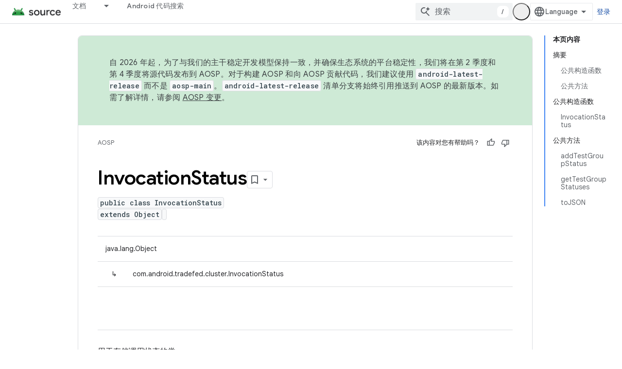

--- FILE ---
content_type: text/html; charset=utf-8
request_url: https://source.android.com/reference/tradefed/com/android/tradefed/cluster/InvocationStatus.html?authuser=1&hl=zh-cn
body_size: 18839
content:









<!doctype html>
<html 
      lang="zh-CN-x-mtfrom-en"
      dir="ltr">
  <head>
    <meta name="google-signin-client-id" content="721724668570-nbkv1cfusk7kk4eni4pjvepaus73b13t.apps.googleusercontent.com"><meta name="google-signin-scope"
          content="profile email https://www.googleapis.com/auth/developerprofiles https://www.googleapis.com/auth/developerprofiles.award https://www.googleapis.com/auth/devprofiles.full_control.firstparty"><meta property="og:site_name" content="Android Open Source Project">
    <meta property="og:type" content="website"><meta name="theme-color" content="#34a853"><meta charset="utf-8">
    <meta content="IE=Edge" http-equiv="X-UA-Compatible">
    <meta name="viewport" content="width=device-width, initial-scale=1">
    

    <link rel="manifest" href="/_pwa/androidsource/manifest.json"
          crossorigin="use-credentials">
    <link rel="preconnect" href="//www.gstatic.com" crossorigin>
    <link rel="preconnect" href="//fonts.gstatic.com" crossorigin>
    <link rel="preconnect" href="//fonts.googleapis.com" crossorigin>
    <link rel="preconnect" href="//apis.google.com" crossorigin>
    <link rel="preconnect" href="//www.google-analytics.com" crossorigin><link rel="stylesheet" href="//fonts.googleapis.com/css?family=Google+Sans:400,500,600,700|Google+Sans+Text:400,400italic,500,500italic,600,600italic,700,700italic|Roboto+Mono:400,500,700&display=swap">
      <link rel="stylesheet"
            href="//fonts.googleapis.com/css2?family=Material+Icons&family=Material+Symbols+Outlined&display=block"><link rel="stylesheet" href="https://www.gstatic.com/devrel-devsite/prod/v5f5028bd8220352863507a1bacc6e2ea79a725fdb2dd736f205c6da16a3d00d1/androidsource/css/app.css">
      
        <link rel="stylesheet" href="https://www.gstatic.com/devrel-devsite/prod/v5f5028bd8220352863507a1bacc6e2ea79a725fdb2dd736f205c6da16a3d00d1/androidsource/css/dark-theme.css" disabled>
      <link rel="shortcut icon" href="https://www.gstatic.com/devrel-devsite/prod/v5f5028bd8220352863507a1bacc6e2ea79a725fdb2dd736f205c6da16a3d00d1/androidsource/images/favicon.svg">
    <link rel="apple-touch-icon" href="https://www.gstatic.com/devrel-devsite/prod/v5f5028bd8220352863507a1bacc6e2ea79a725fdb2dd736f205c6da16a3d00d1/androidsource/images/touchicon-180.png"><link rel="canonical" href="https://source.android.com/reference/tradefed/com/android/tradefed/cluster/InvocationStatus?hl=zh-cn"><link rel="search" type="application/opensearchdescription+xml"
            title="Android Open Source Project" href="https://source.android.com/s/opensearch.xml?authuser=1&amp;hl=zh-cn">
      <link rel="alternate" hreflang="en"
          href="https://source.android.com/reference/tradefed/com/android/tradefed/cluster/InvocationStatus" /><link rel="alternate" hreflang="x-default" href="https://source.android.com/reference/tradefed/com/android/tradefed/cluster/InvocationStatus" /><link rel="alternate" hreflang="ar"
          href="https://source.android.com/reference/tradefed/com/android/tradefed/cluster/InvocationStatus?hl=ar" /><link rel="alternate" hreflang="bn"
          href="https://source.android.com/reference/tradefed/com/android/tradefed/cluster/InvocationStatus?hl=bn" /><link rel="alternate" hreflang="zh-Hans"
          href="https://source.android.com/reference/tradefed/com/android/tradefed/cluster/InvocationStatus?hl=zh-cn" /><link rel="alternate" hreflang="zh-Hant"
          href="https://source.android.com/reference/tradefed/com/android/tradefed/cluster/InvocationStatus?hl=zh-tw" /><link rel="alternate" hreflang="fa"
          href="https://source.android.com/reference/tradefed/com/android/tradefed/cluster/InvocationStatus?hl=fa" /><link rel="alternate" hreflang="fr"
          href="https://source.android.com/reference/tradefed/com/android/tradefed/cluster/InvocationStatus?hl=fr" /><link rel="alternate" hreflang="de"
          href="https://source.android.com/reference/tradefed/com/android/tradefed/cluster/InvocationStatus?hl=de" /><link rel="alternate" hreflang="he"
          href="https://source.android.com/reference/tradefed/com/android/tradefed/cluster/InvocationStatus?hl=he" /><link rel="alternate" hreflang="hi"
          href="https://source.android.com/reference/tradefed/com/android/tradefed/cluster/InvocationStatus?hl=hi" /><link rel="alternate" hreflang="id"
          href="https://source.android.com/reference/tradefed/com/android/tradefed/cluster/InvocationStatus?hl=id" /><link rel="alternate" hreflang="it"
          href="https://source.android.com/reference/tradefed/com/android/tradefed/cluster/InvocationStatus?hl=it" /><link rel="alternate" hreflang="ja"
          href="https://source.android.com/reference/tradefed/com/android/tradefed/cluster/InvocationStatus?hl=ja" /><link rel="alternate" hreflang="ko"
          href="https://source.android.com/reference/tradefed/com/android/tradefed/cluster/InvocationStatus?hl=ko" /><link rel="alternate" hreflang="pl"
          href="https://source.android.com/reference/tradefed/com/android/tradefed/cluster/InvocationStatus?hl=pl" /><link rel="alternate" hreflang="pt-BR"
          href="https://source.android.com/reference/tradefed/com/android/tradefed/cluster/InvocationStatus?hl=pt-br" /><link rel="alternate" hreflang="pt"
          href="https://source.android.com/reference/tradefed/com/android/tradefed/cluster/InvocationStatus?hl=pt" /><link rel="alternate" hreflang="ru"
          href="https://source.android.com/reference/tradefed/com/android/tradefed/cluster/InvocationStatus?hl=ru" /><link rel="alternate" hreflang="es-419"
          href="https://source.android.com/reference/tradefed/com/android/tradefed/cluster/InvocationStatus?hl=es-419" /><link rel="alternate" hreflang="th"
          href="https://source.android.com/reference/tradefed/com/android/tradefed/cluster/InvocationStatus?hl=th" /><link rel="alternate" hreflang="tr"
          href="https://source.android.com/reference/tradefed/com/android/tradefed/cluster/InvocationStatus?hl=tr" /><link rel="alternate" hreflang="vi"
          href="https://source.android.com/reference/tradefed/com/android/tradefed/cluster/InvocationStatus?hl=vi" /><title>InvocationStatus &nbsp;|&nbsp; Android Open Source Project</title>

<meta property="og:title" content="InvocationStatus &nbsp;|&nbsp; Android Open Source Project"><meta property="og:url" content="https://source.android.com/reference/tradefed/com/android/tradefed/cluster/InvocationStatus?hl=zh-cn"><meta property="og:locale" content="zh_cn"><script type="application/ld+json">
  {
    "@context": "https://schema.org",
    "@type": "Article",
    
    "headline": "InvocationStatus"
  }
</script><link rel="alternate machine-translated-from" hreflang="en"
        href="https://source.android.com/reference/tradefed/com/android/tradefed/cluster/InvocationStatus?hl=en&amp;authuser=1">
  
  
    
    
    





    
      <link rel="stylesheet" href="/extras.css"></head>
  <body class="color-scheme--light"
        template="page"
        theme="androidsource-theme"
        type="article"
        
        appearance
        
        layout="docs"
        
        
        
        
        
        display-toc
        pending>
  
    <devsite-progress type="indeterminate" id="app-progress"></devsite-progress>
  
  
    <a href="#main-content" class="skip-link button">
      
      跳至主要内容
    </a>
    <section class="devsite-wrapper">
      <devsite-cookie-notification-bar></devsite-cookie-notification-bar><devsite-header role="banner" keep-tabs-visible>
  
    





















<div class="devsite-header--inner" data-nosnippet>
  <div class="devsite-top-logo-row-wrapper-wrapper">
    <div class="devsite-top-logo-row-wrapper">
      <div class="devsite-top-logo-row">
        <button type="button" id="devsite-hamburger-menu"
          class="devsite-header-icon-button button-flat material-icons gc-analytics-event"
          data-category="Site-Wide Custom Events"
          data-label="Navigation menu button"
          visually-hidden
          aria-label="打开菜单">
        </button>
        
<div class="devsite-product-name-wrapper">

  <a href="/" class="devsite-site-logo-link gc-analytics-event"
   data-category="Site-Wide Custom Events" data-label="Site logo" track-type="globalNav"
   track-name="androidOpenSourceProject" track-metadata-position="nav"
   track-metadata-eventDetail="nav">
  
  <picture>
    
    <source srcset="https://www.gstatic.com/devrel-devsite/prod/v5f5028bd8220352863507a1bacc6e2ea79a725fdb2dd736f205c6da16a3d00d1/androidsource/images/lockup-dark-theme.png"
            media="(prefers-color-scheme: dark)"
            class="devsite-dark-theme">
    
    <img src="https://www.gstatic.com/devrel-devsite/prod/v5f5028bd8220352863507a1bacc6e2ea79a725fdb2dd736f205c6da16a3d00d1/androidsource/images/lockup.png" class="devsite-site-logo" alt="Android Open Source Project">
  </picture>
  
</a>



  
  
  <span class="devsite-product-name">
    <ul class="devsite-breadcrumb-list"
  >
  
  <li class="devsite-breadcrumb-item
             ">
    
    
    
      
      
    
  </li>
  
</ul>
  </span>

</div>
        <div class="devsite-top-logo-row-middle">
          <div class="devsite-header-upper-tabs">
            
              
              
  <devsite-tabs class="upper-tabs">

    <nav class="devsite-tabs-wrapper" aria-label="上面的标签页">
      
        
          <tab class="devsite-dropdown
    
    
    
    ">
  
    <a href="https://source.android.com/docs?authuser=1&amp;hl=zh-cn"
    class="devsite-tabs-content gc-analytics-event "
      track-metadata-eventdetail="https://source.android.com/docs?authuser=1&amp;hl=zh-cn"
    
       track-type="nav"
       track-metadata-position="nav - 文档"
       track-metadata-module="primary nav"
       
       
         
           data-category="Site-Wide Custom Events"
         
           data-label="Tab: 文档"
         
           track-name="文档"
         
       >
    文档
  
    </a>
    
      <button
         aria-haspopup="menu"
         aria-expanded="false"
         aria-label="以下项的下拉菜单 文档"
         track-type="nav"
         track-metadata-eventdetail="https://source.android.com/docs?authuser=1&amp;hl=zh-cn"
         track-metadata-position="nav - 文档"
         track-metadata-module="primary nav"
         
          
            data-category="Site-Wide Custom Events"
          
            data-label="Tab: 文档"
          
            track-name="文档"
          
        
         class="devsite-tabs-dropdown-toggle devsite-icon devsite-icon-arrow-drop-down"></button>
    
  
  <div class="devsite-tabs-dropdown" role="menu" aria-label="submenu" hidden>
    
    <div class="devsite-tabs-dropdown-content">
      
        <div class="devsite-tabs-dropdown-column
                    android-source-tabs-dropdown-column-small">
          
            <ul class="devsite-tabs-dropdown-section
                       ">
              
                <li class="devsite-nav-title" role="heading" tooltip>新变化</li>
              
              
              
                <li class="devsite-nav-item">
                  <a href="https://source.android.com/docs/whatsnew/release-notes?authuser=1&amp;hl=zh-cn"
                    
                     track-type="nav"
                     track-metadata-eventdetail="https://source.android.com/docs/whatsnew/release-notes?authuser=1&amp;hl=zh-cn"
                     track-metadata-position="nav - 文档"
                     track-metadata-module="tertiary nav"
                     
                       track-metadata-module_headline="新变化"
                     
                     tooltip
                  >
                    
                    <div class="devsite-nav-item-title">
                      版本说明
                    </div>
                    
                  </a>
                </li>
              
                <li class="devsite-nav-item">
                  <a href="https://source.android.com/docs/whatsnew/latest-security-bulletins?authuser=1&amp;hl=zh-cn"
                    
                     track-type="nav"
                     track-metadata-eventdetail="https://source.android.com/docs/whatsnew/latest-security-bulletins?authuser=1&amp;hl=zh-cn"
                     track-metadata-position="nav - 文档"
                     track-metadata-module="tertiary nav"
                     
                       track-metadata-module_headline="新变化"
                     
                     tooltip
                  >
                    
                    <div class="devsite-nav-item-title">
                      最新安全公告
                    </div>
                    
                  </a>
                </li>
              
                <li class="devsite-nav-item">
                  <a href="https://source.android.com/docs/whatsnew/latest-cdd?authuser=1&amp;hl=zh-cn"
                    
                     track-type="nav"
                     track-metadata-eventdetail="https://source.android.com/docs/whatsnew/latest-cdd?authuser=1&amp;hl=zh-cn"
                     track-metadata-position="nav - 文档"
                     track-metadata-module="tertiary nav"
                     
                       track-metadata-module_headline="新变化"
                     
                     tooltip
                  >
                    
                    <div class="devsite-nav-item-title">
                      最新兼容性定义文档 (CDD)
                    </div>
                    
                  </a>
                </li>
              
                <li class="devsite-nav-item">
                  <a href="https://source.android.com/docs/whatsnew/site-updates?authuser=1&amp;hl=zh-cn"
                    
                     track-type="nav"
                     track-metadata-eventdetail="https://source.android.com/docs/whatsnew/site-updates?authuser=1&amp;hl=zh-cn"
                     track-metadata-position="nav - 文档"
                     track-metadata-module="tertiary nav"
                     
                       track-metadata-module_headline="新变化"
                     
                     tooltip
                  >
                    
                    <div class="devsite-nav-item-title">
                      网站更新
                    </div>
                    
                  </a>
                </li>
              
            </ul>
          
            <ul class="devsite-tabs-dropdown-section
                       ">
              
                <li class="devsite-nav-title" role="heading" tooltip>开始使用</li>
              
              
              
                <li class="devsite-nav-item">
                  <a href="https://source.android.com/docs/setup/about?authuser=1&amp;hl=zh-cn"
                    
                     track-type="nav"
                     track-metadata-eventdetail="https://source.android.com/docs/setup/about?authuser=1&amp;hl=zh-cn"
                     track-metadata-position="nav - 文档"
                     track-metadata-module="tertiary nav"
                     
                       track-metadata-module_headline="新变化"
                     
                     tooltip
                  >
                    
                    <div class="devsite-nav-item-title">
                      简介
                    </div>
                    
                  </a>
                </li>
              
                <li class="devsite-nav-item">
                  <a href="https://source.android.com/docs/setup/start?authuser=1&amp;hl=zh-cn"
                    
                     track-type="nav"
                     track-metadata-eventdetail="https://source.android.com/docs/setup/start?authuser=1&amp;hl=zh-cn"
                     track-metadata-position="nav - 文档"
                     track-metadata-module="tertiary nav"
                     
                       track-metadata-module_headline="新变化"
                     
                     tooltip
                  >
                    
                    <div class="devsite-nav-item-title">
                      启动
                    </div>
                    
                  </a>
                </li>
              
                <li class="devsite-nav-item">
                  <a href="https://source.android.com/docs/setup/download?authuser=1&amp;hl=zh-cn"
                    
                     track-type="nav"
                     track-metadata-eventdetail="https://source.android.com/docs/setup/download?authuser=1&amp;hl=zh-cn"
                     track-metadata-position="nav - 文档"
                     track-metadata-module="tertiary nav"
                     
                       track-metadata-module_headline="新变化"
                     
                     tooltip
                  >
                    
                    <div class="devsite-nav-item-title">
                      下载
                    </div>
                    
                  </a>
                </li>
              
                <li class="devsite-nav-item">
                  <a href="https://source.android.com/docs/setup/build?authuser=1&amp;hl=zh-cn"
                    
                     track-type="nav"
                     track-metadata-eventdetail="https://source.android.com/docs/setup/build?authuser=1&amp;hl=zh-cn"
                     track-metadata-position="nav - 文档"
                     track-metadata-module="tertiary nav"
                     
                       track-metadata-module_headline="新变化"
                     
                     tooltip
                  >
                    
                    <div class="devsite-nav-item-title">
                      构建
                    </div>
                    
                  </a>
                </li>
              
                <li class="devsite-nav-item">
                  <a href="https://source.android.com/docs/setup/test?authuser=1&amp;hl=zh-cn"
                    
                     track-type="nav"
                     track-metadata-eventdetail="https://source.android.com/docs/setup/test?authuser=1&amp;hl=zh-cn"
                     track-metadata-position="nav - 文档"
                     track-metadata-module="tertiary nav"
                     
                       track-metadata-module_headline="新变化"
                     
                     tooltip
                  >
                    
                    <div class="devsite-nav-item-title">
                      测试
                    </div>
                    
                  </a>
                </li>
              
                <li class="devsite-nav-item">
                  <a href="https://source.android.com/docs/setup/create/coding-tasks?authuser=1&amp;hl=zh-cn"
                    
                     track-type="nav"
                     track-metadata-eventdetail="https://source.android.com/docs/setup/create/coding-tasks?authuser=1&amp;hl=zh-cn"
                     track-metadata-position="nav - 文档"
                     track-metadata-module="tertiary nav"
                     
                       track-metadata-module_headline="新变化"
                     
                     tooltip
                  >
                    
                    <div class="devsite-nav-item-title">
                      创建
                    </div>
                    
                  </a>
                </li>
              
                <li class="devsite-nav-item">
                  <a href="https://source.android.com/docs/setup/contribute?authuser=1&amp;hl=zh-cn"
                    
                     track-type="nav"
                     track-metadata-eventdetail="https://source.android.com/docs/setup/contribute?authuser=1&amp;hl=zh-cn"
                     track-metadata-position="nav - 文档"
                     track-metadata-module="tertiary nav"
                     
                       track-metadata-module_headline="新变化"
                     
                     tooltip
                  >
                    
                    <div class="devsite-nav-item-title">
                      参与
                    </div>
                    
                  </a>
                </li>
              
                <li class="devsite-nav-item">
                  <a href="https://source.android.com/docs/setup/community/cofc?authuser=1&amp;hl=zh-cn"
                    
                     track-type="nav"
                     track-metadata-eventdetail="https://source.android.com/docs/setup/community/cofc?authuser=1&amp;hl=zh-cn"
                     track-metadata-position="nav - 文档"
                     track-metadata-module="tertiary nav"
                     
                       track-metadata-module_headline="新变化"
                     
                     tooltip
                  >
                    
                    <div class="devsite-nav-item-title">
                      社区
                    </div>
                    
                  </a>
                </li>
              
                <li class="devsite-nav-item">
                  <a href="https://source.android.com/docs/setup/reference?authuser=1&amp;hl=zh-cn"
                    
                     track-type="nav"
                     track-metadata-eventdetail="https://source.android.com/docs/setup/reference?authuser=1&amp;hl=zh-cn"
                     track-metadata-position="nav - 文档"
                     track-metadata-module="tertiary nav"
                     
                       track-metadata-module_headline="新变化"
                     
                     tooltip
                  >
                    
                    <div class="devsite-nav-item-title">
                      工具、build 和相关参考文档
                    </div>
                    
                  </a>
                </li>
              
            </ul>
          
            <ul class="devsite-tabs-dropdown-section
                       ">
              
                <li class="devsite-nav-title" role="heading" tooltip>安全</li>
              
              
              
                <li class="devsite-nav-item">
                  <a href="https://source.android.com/docs/security/overview?authuser=1&amp;hl=zh-cn"
                    
                     track-type="nav"
                     track-metadata-eventdetail="https://source.android.com/docs/security/overview?authuser=1&amp;hl=zh-cn"
                     track-metadata-position="nav - 文档"
                     track-metadata-module="tertiary nav"
                     
                       track-metadata-module_headline="新变化"
                     
                     tooltip
                  >
                    
                    <div class="devsite-nav-item-title">
                      概览
                    </div>
                    
                  </a>
                </li>
              
                <li class="devsite-nav-item">
                  <a href="https://source.android.com/docs/security/bulletin?authuser=1&amp;hl=zh-cn"
                    
                     track-type="nav"
                     track-metadata-eventdetail="https://source.android.com/docs/security/bulletin?authuser=1&amp;hl=zh-cn"
                     track-metadata-position="nav - 文档"
                     track-metadata-module="tertiary nav"
                     
                       track-metadata-module_headline="新变化"
                     
                     tooltip
                  >
                    
                    <div class="devsite-nav-item-title">
                      公告
                    </div>
                    
                  </a>
                </li>
              
                <li class="devsite-nav-item">
                  <a href="https://source.android.com/docs/security/features?authuser=1&amp;hl=zh-cn"
                    
                     track-type="nav"
                     track-metadata-eventdetail="https://source.android.com/docs/security/features?authuser=1&amp;hl=zh-cn"
                     track-metadata-position="nav - 文档"
                     track-metadata-module="tertiary nav"
                     
                       track-metadata-module_headline="新变化"
                     
                     tooltip
                  >
                    
                    <div class="devsite-nav-item-title">
                      功能
                    </div>
                    
                  </a>
                </li>
              
                <li class="devsite-nav-item">
                  <a href="https://source.android.com/docs/security/test/fuzz-sanitize?authuser=1&amp;hl=zh-cn"
                    
                     track-type="nav"
                     track-metadata-eventdetail="https://source.android.com/docs/security/test/fuzz-sanitize?authuser=1&amp;hl=zh-cn"
                     track-metadata-position="nav - 文档"
                     track-metadata-module="tertiary nav"
                     
                       track-metadata-module_headline="新变化"
                     
                     tooltip
                  >
                    
                    <div class="devsite-nav-item-title">
                      测试
                    </div>
                    
                  </a>
                </li>
              
                <li class="devsite-nav-item">
                  <a href="https://source.android.com/docs/security/best-practices?authuser=1&amp;hl=zh-cn"
                    
                     track-type="nav"
                     track-metadata-eventdetail="https://source.android.com/docs/security/best-practices?authuser=1&amp;hl=zh-cn"
                     track-metadata-position="nav - 文档"
                     track-metadata-module="tertiary nav"
                     
                       track-metadata-module_headline="新变化"
                     
                     tooltip
                  >
                    
                    <div class="devsite-nav-item-title">
                      最佳实践
                    </div>
                    
                  </a>
                </li>
              
            </ul>
          
        </div>
      
        <div class="devsite-tabs-dropdown-column
                    android-source-tabs-dropdown-column-small">
          
            <ul class="devsite-tabs-dropdown-section
                       ">
              
                <li class="devsite-nav-title" role="heading" tooltip>核心主题</li>
              
              
              
                <li class="devsite-nav-item">
                  <a href="https://source.android.com/docs/core/architecture?authuser=1&amp;hl=zh-cn"
                    
                     track-type="nav"
                     track-metadata-eventdetail="https://source.android.com/docs/core/architecture?authuser=1&amp;hl=zh-cn"
                     track-metadata-position="nav - 文档"
                     track-metadata-module="tertiary nav"
                     
                       track-metadata-module_headline="核心主题"
                     
                     tooltip
                  >
                    
                    <div class="devsite-nav-item-title">
                      架构
                    </div>
                    
                  </a>
                </li>
              
                <li class="devsite-nav-item">
                  <a href="https://source.android.com/docs/core/audio?authuser=1&amp;hl=zh-cn"
                    
                     track-type="nav"
                     track-metadata-eventdetail="https://source.android.com/docs/core/audio?authuser=1&amp;hl=zh-cn"
                     track-metadata-position="nav - 文档"
                     track-metadata-module="tertiary nav"
                     
                       track-metadata-module_headline="核心主题"
                     
                     tooltip
                  >
                    
                    <div class="devsite-nav-item-title">
                      音频
                    </div>
                    
                  </a>
                </li>
              
                <li class="devsite-nav-item">
                  <a href="https://source.android.com/docs/core/camera?authuser=1&amp;hl=zh-cn"
                    
                     track-type="nav"
                     track-metadata-eventdetail="https://source.android.com/docs/core/camera?authuser=1&amp;hl=zh-cn"
                     track-metadata-position="nav - 文档"
                     track-metadata-module="tertiary nav"
                     
                       track-metadata-module_headline="核心主题"
                     
                     tooltip
                  >
                    
                    <div class="devsite-nav-item-title">
                      摄像头
                    </div>
                    
                  </a>
                </li>
              
                <li class="devsite-nav-item">
                  <a href="https://source.android.com/docs/core/connect?authuser=1&amp;hl=zh-cn"
                    
                     track-type="nav"
                     track-metadata-eventdetail="https://source.android.com/docs/core/connect?authuser=1&amp;hl=zh-cn"
                     track-metadata-position="nav - 文档"
                     track-metadata-module="tertiary nav"
                     
                       track-metadata-module_headline="核心主题"
                     
                     tooltip
                  >
                    
                    <div class="devsite-nav-item-title">
                      连接
                    </div>
                    
                  </a>
                </li>
              
                <li class="devsite-nav-item">
                  <a href="https://source.android.com/docs/core/data?authuser=1&amp;hl=zh-cn"
                    
                     track-type="nav"
                     track-metadata-eventdetail="https://source.android.com/docs/core/data?authuser=1&amp;hl=zh-cn"
                     track-metadata-position="nav - 文档"
                     track-metadata-module="tertiary nav"
                     
                       track-metadata-module_headline="核心主题"
                     
                     tooltip
                  >
                    
                    <div class="devsite-nav-item-title">
                      数据
                    </div>
                    
                  </a>
                </li>
              
                <li class="devsite-nav-item">
                  <a href="https://source.android.com/docs/core/display?authuser=1&amp;hl=zh-cn"
                    
                     track-type="nav"
                     track-metadata-eventdetail="https://source.android.com/docs/core/display?authuser=1&amp;hl=zh-cn"
                     track-metadata-position="nav - 文档"
                     track-metadata-module="tertiary nav"
                     
                       track-metadata-module_headline="核心主题"
                     
                     tooltip
                  >
                    
                    <div class="devsite-nav-item-title">
                      显示
                    </div>
                    
                  </a>
                </li>
              
                <li class="devsite-nav-item">
                  <a href="https://source.android.com/docs/core/fonts/custom-font-fallback?authuser=1&amp;hl=zh-cn"
                    
                     track-type="nav"
                     track-metadata-eventdetail="https://source.android.com/docs/core/fonts/custom-font-fallback?authuser=1&amp;hl=zh-cn"
                     track-metadata-position="nav - 文档"
                     track-metadata-module="tertiary nav"
                     
                       track-metadata-module_headline="核心主题"
                     
                     tooltip
                  >
                    
                    <div class="devsite-nav-item-title">
                      字体
                    </div>
                    
                  </a>
                </li>
              
                <li class="devsite-nav-item">
                  <a href="https://source.android.com/docs/core/graphics?authuser=1&amp;hl=zh-cn"
                    
                     track-type="nav"
                     track-metadata-eventdetail="https://source.android.com/docs/core/graphics?authuser=1&amp;hl=zh-cn"
                     track-metadata-position="nav - 文档"
                     track-metadata-module="tertiary nav"
                     
                       track-metadata-module_headline="核心主题"
                     
                     tooltip
                  >
                    
                    <div class="devsite-nav-item-title">
                      图形
                    </div>
                    
                  </a>
                </li>
              
                <li class="devsite-nav-item">
                  <a href="https://source.android.com/docs/core/interaction?authuser=1&amp;hl=zh-cn"
                    
                     track-type="nav"
                     track-metadata-eventdetail="https://source.android.com/docs/core/interaction?authuser=1&amp;hl=zh-cn"
                     track-metadata-position="nav - 文档"
                     track-metadata-module="tertiary nav"
                     
                       track-metadata-module_headline="核心主题"
                     
                     tooltip
                  >
                    
                    <div class="devsite-nav-item-title">
                      互动
                    </div>
                    
                  </a>
                </li>
              
                <li class="devsite-nav-item">
                  <a href="https://source.android.com/docs/core/media?authuser=1&amp;hl=zh-cn"
                    
                     track-type="nav"
                     track-metadata-eventdetail="https://source.android.com/docs/core/media?authuser=1&amp;hl=zh-cn"
                     track-metadata-position="nav - 文档"
                     track-metadata-module="tertiary nav"
                     
                       track-metadata-module_headline="核心主题"
                     
                     tooltip
                  >
                    
                    <div class="devsite-nav-item-title">
                      媒体
                    </div>
                    
                  </a>
                </li>
              
                <li class="devsite-nav-item">
                  <a href="https://source.android.com/docs/core/perf?authuser=1&amp;hl=zh-cn"
                    
                     track-type="nav"
                     track-metadata-eventdetail="https://source.android.com/docs/core/perf?authuser=1&amp;hl=zh-cn"
                     track-metadata-position="nav - 文档"
                     track-metadata-module="tertiary nav"
                     
                       track-metadata-module_headline="核心主题"
                     
                     tooltip
                  >
                    
                    <div class="devsite-nav-item-title">
                      性能
                    </div>
                    
                  </a>
                </li>
              
                <li class="devsite-nav-item">
                  <a href="https://source.android.com/docs/core/permissions?authuser=1&amp;hl=zh-cn"
                    
                     track-type="nav"
                     track-metadata-eventdetail="https://source.android.com/docs/core/permissions?authuser=1&amp;hl=zh-cn"
                     track-metadata-position="nav - 文档"
                     track-metadata-module="tertiary nav"
                     
                       track-metadata-module_headline="核心主题"
                     
                     tooltip
                  >
                    
                    <div class="devsite-nav-item-title">
                      权限
                    </div>
                    
                  </a>
                </li>
              
                <li class="devsite-nav-item">
                  <a href="https://source.android.com/docs/core/power?authuser=1&amp;hl=zh-cn"
                    
                     track-type="nav"
                     track-metadata-eventdetail="https://source.android.com/docs/core/power?authuser=1&amp;hl=zh-cn"
                     track-metadata-position="nav - 文档"
                     track-metadata-module="tertiary nav"
                     
                       track-metadata-module_headline="核心主题"
                     
                     tooltip
                  >
                    
                    <div class="devsite-nav-item-title">
                      电源
                    </div>
                    
                  </a>
                </li>
              
                <li class="devsite-nav-item">
                  <a href="https://source.android.com/docs/core/runtime?authuser=1&amp;hl=zh-cn"
                    
                     track-type="nav"
                     track-metadata-eventdetail="https://source.android.com/docs/core/runtime?authuser=1&amp;hl=zh-cn"
                     track-metadata-position="nav - 文档"
                     track-metadata-module="tertiary nav"
                     
                       track-metadata-module_headline="核心主题"
                     
                     tooltip
                  >
                    
                    <div class="devsite-nav-item-title">
                      运行时
                    </div>
                    
                  </a>
                </li>
              
                <li class="devsite-nav-item">
                  <a href="https://source.android.com/docs/core/settings?authuser=1&amp;hl=zh-cn"
                    
                     track-type="nav"
                     track-metadata-eventdetail="https://source.android.com/docs/core/settings?authuser=1&amp;hl=zh-cn"
                     track-metadata-position="nav - 文档"
                     track-metadata-module="tertiary nav"
                     
                       track-metadata-module_headline="核心主题"
                     
                     tooltip
                  >
                    
                    <div class="devsite-nav-item-title">
                      设置
                    </div>
                    
                  </a>
                </li>
              
                <li class="devsite-nav-item">
                  <a href="https://source.android.com/docs/core/storage?authuser=1&amp;hl=zh-cn"
                    
                     track-type="nav"
                     track-metadata-eventdetail="https://source.android.com/docs/core/storage?authuser=1&amp;hl=zh-cn"
                     track-metadata-position="nav - 文档"
                     track-metadata-module="tertiary nav"
                     
                       track-metadata-module_headline="核心主题"
                     
                     tooltip
                  >
                    
                    <div class="devsite-nav-item-title">
                      Storage
                    </div>
                    
                  </a>
                </li>
              
                <li class="devsite-nav-item">
                  <a href="https://source.android.com/docs/core/tests?authuser=1&amp;hl=zh-cn"
                    
                     track-type="nav"
                     track-metadata-eventdetail="https://source.android.com/docs/core/tests?authuser=1&amp;hl=zh-cn"
                     track-metadata-position="nav - 文档"
                     track-metadata-module="tertiary nav"
                     
                       track-metadata-module_headline="核心主题"
                     
                     tooltip
                  >
                    
                    <div class="devsite-nav-item-title">
                      测试
                    </div>
                    
                  </a>
                </li>
              
                <li class="devsite-nav-item">
                  <a href="https://source.android.com/docs/core/ota?authuser=1&amp;hl=zh-cn"
                    
                     track-type="nav"
                     track-metadata-eventdetail="https://source.android.com/docs/core/ota?authuser=1&amp;hl=zh-cn"
                     track-metadata-position="nav - 文档"
                     track-metadata-module="tertiary nav"
                     
                       track-metadata-module_headline="核心主题"
                     
                     tooltip
                  >
                    
                    <div class="devsite-nav-item-title">
                      版本更新记录
                    </div>
                    
                  </a>
                </li>
              
                <li class="devsite-nav-item">
                  <a href="https://source.android.com/docs/core/virtualization?authuser=1&amp;hl=zh-cn"
                    
                     track-type="nav"
                     track-metadata-eventdetail="https://source.android.com/docs/core/virtualization?authuser=1&amp;hl=zh-cn"
                     track-metadata-position="nav - 文档"
                     track-metadata-module="tertiary nav"
                     
                       track-metadata-module_headline="核心主题"
                     
                     tooltip
                  >
                    
                    <div class="devsite-nav-item-title">
                      虚拟化
                    </div>
                    
                  </a>
                </li>
              
            </ul>
          
        </div>
      
        <div class="devsite-tabs-dropdown-column
                    android-source-tabs-dropdown-column-small">
          
            <ul class="devsite-tabs-dropdown-section
                       ">
              
                <li class="devsite-nav-title" role="heading" tooltip>兼容性</li>
              
              
              
                <li class="devsite-nav-item">
                  <a href="https://source.android.com/docs/compatibility/cdd?authuser=1&amp;hl=zh-cn"
                    
                     track-type="nav"
                     track-metadata-eventdetail="https://source.android.com/docs/compatibility/cdd?authuser=1&amp;hl=zh-cn"
                     track-metadata-position="nav - 文档"
                     track-metadata-module="tertiary nav"
                     
                       track-metadata-module_headline="兼容性"
                     
                     tooltip
                  >
                    
                    <div class="devsite-nav-item-title">
                      兼容性定义文档 (CDD)
                    </div>
                    
                  </a>
                </li>
              
                <li class="devsite-nav-item">
                  <a href="https://source.android.com/docs/compatibility/cts?authuser=1&amp;hl=zh-cn"
                    
                     track-type="nav"
                     track-metadata-eventdetail="https://source.android.com/docs/compatibility/cts?authuser=1&amp;hl=zh-cn"
                     track-metadata-position="nav - 文档"
                     track-metadata-module="tertiary nav"
                     
                       track-metadata-module_headline="兼容性"
                     
                     tooltip
                  >
                    
                    <div class="devsite-nav-item-title">
                      兼容性测试套件 (CTS)
                    </div>
                    
                  </a>
                </li>
              
            </ul>
          
            <ul class="devsite-tabs-dropdown-section
                       ">
              
                <li class="devsite-nav-title" role="heading" tooltip>Android 设备</li>
              
              
              
                <li class="devsite-nav-item">
                  <a href="https://source.android.com/docs/devices/cuttlefish?authuser=1&amp;hl=zh-cn"
                    
                     track-type="nav"
                     track-metadata-eventdetail="https://source.android.com/docs/devices/cuttlefish?authuser=1&amp;hl=zh-cn"
                     track-metadata-position="nav - 文档"
                     track-metadata-module="tertiary nav"
                     
                       track-metadata-module_headline="兼容性"
                     
                     tooltip
                  >
                    
                    <div class="devsite-nav-item-title">
                      Cuttlefish
                    </div>
                    
                  </a>
                </li>
              
                <li class="devsite-nav-item">
                  <a href="https://source.android.com/docs/devices/admin?authuser=1&amp;hl=zh-cn"
                    
                     track-type="nav"
                     track-metadata-eventdetail="https://source.android.com/docs/devices/admin?authuser=1&amp;hl=zh-cn"
                     track-metadata-position="nav - 文档"
                     track-metadata-module="tertiary nav"
                     
                       track-metadata-module_headline="兼容性"
                     
                     tooltip
                  >
                    
                    <div class="devsite-nav-item-title">
                      企业版
                    </div>
                    
                  </a>
                </li>
              
                <li class="devsite-nav-item">
                  <a href="https://source.android.com/docs/devices/tv?authuser=1&amp;hl=zh-cn"
                    
                     track-type="nav"
                     track-metadata-eventdetail="https://source.android.com/docs/devices/tv?authuser=1&amp;hl=zh-cn"
                     track-metadata-position="nav - 文档"
                     track-metadata-module="tertiary nav"
                     
                       track-metadata-module_headline="兼容性"
                     
                     tooltip
                  >
                    
                    <div class="devsite-nav-item-title">
                      电视
                    </div>
                    
                  </a>
                </li>
              
            </ul>
          
            <ul class="devsite-tabs-dropdown-section
                       ">
              
                <li class="devsite-nav-title" role="heading" tooltip>汽车</li>
              
              
              
                <li class="devsite-nav-item">
                  <a href="https://source.android.com/docs/automotive/start/what_automotive?authuser=1&amp;hl=zh-cn"
                    
                     track-type="nav"
                     track-metadata-eventdetail="https://source.android.com/docs/automotive/start/what_automotive?authuser=1&amp;hl=zh-cn"
                     track-metadata-position="nav - 文档"
                     track-metadata-module="tertiary nav"
                     
                       track-metadata-module_headline="兼容性"
                     
                     tooltip
                  >
                    
                    <div class="devsite-nav-item-title">
                      开始使用
                    </div>
                    
                  </a>
                </li>
              
                <li class="devsite-nav-item">
                  <a href="https://source.android.com/docs/automotive/guidelines?authuser=1&amp;hl=zh-cn"
                    
                     track-type="nav"
                     track-metadata-eventdetail="https://source.android.com/docs/automotive/guidelines?authuser=1&amp;hl=zh-cn"
                     track-metadata-position="nav - 文档"
                     track-metadata-module="tertiary nav"
                     
                       track-metadata-module_headline="兼容性"
                     
                     tooltip
                  >
                    
                    <div class="devsite-nav-item-title">
                      开发指南
                    </div>
                    
                  </a>
                </li>
              
                <li class="devsite-nav-item">
                  <a href="https://source.android.com/docs/automotive/dev-tools?authuser=1&amp;hl=zh-cn"
                    
                     track-type="nav"
                     track-metadata-eventdetail="https://source.android.com/docs/automotive/dev-tools?authuser=1&amp;hl=zh-cn"
                     track-metadata-position="nav - 文档"
                     track-metadata-module="tertiary nav"
                     
                       track-metadata-module_headline="兼容性"
                     
                     tooltip
                  >
                    
                    <div class="devsite-nav-item-title">
                      开发工具
                    </div>
                    
                  </a>
                </li>
              
                <li class="devsite-nav-item">
                  <a href="https://source.android.com/docs/automotive/tools?authuser=1&amp;hl=zh-cn"
                    
                     track-type="nav"
                     track-metadata-eventdetail="https://source.android.com/docs/automotive/tools?authuser=1&amp;hl=zh-cn"
                     track-metadata-position="nav - 文档"
                     track-metadata-module="tertiary nav"
                     
                       track-metadata-module_headline="兼容性"
                     
                     tooltip
                  >
                    
                    <div class="devsite-nav-item-title">
                      测试工具和基础架构
                    </div>
                    
                  </a>
                </li>
              
                <li class="devsite-nav-item">
                  <a href="https://source.android.com/docs/automotive/start/releases?authuser=1&amp;hl=zh-cn"
                    
                     track-type="nav"
                     track-metadata-eventdetail="https://source.android.com/docs/automotive/start/releases?authuser=1&amp;hl=zh-cn"
                     track-metadata-position="nav - 文档"
                     track-metadata-module="tertiary nav"
                     
                       track-metadata-module_headline="兼容性"
                     
                     tooltip
                  >
                    
                    <div class="devsite-nav-item-title">
                      版本详情
                    </div>
                    
                  </a>
                </li>
              
            </ul>
          
            <ul class="devsite-tabs-dropdown-section
                       ">
              
                <li class="devsite-nav-title" role="heading" tooltip>参考文档</li>
              
              
              
                <li class="devsite-nav-item">
                  <a href="https://source.android.com/reference/hidl?authuser=1&amp;hl=zh-cn"
                    
                     track-type="nav"
                     track-metadata-eventdetail="https://source.android.com/reference/hidl?authuser=1&amp;hl=zh-cn"
                     track-metadata-position="nav - 文档"
                     track-metadata-module="tertiary nav"
                     
                       track-metadata-module_headline="兼容性"
                     
                     tooltip
                  >
                    
                    <div class="devsite-nav-item-title">
                      HIDL
                    </div>
                    
                  </a>
                </li>
              
                <li class="devsite-nav-item">
                  <a href="https://source.android.com/reference/hal?authuser=1&amp;hl=zh-cn"
                    
                     track-type="nav"
                     track-metadata-eventdetail="https://source.android.com/reference/hal?authuser=1&amp;hl=zh-cn"
                     track-metadata-position="nav - 文档"
                     track-metadata-module="tertiary nav"
                     
                       track-metadata-module_headline="兼容性"
                     
                     tooltip
                  >
                    
                    <div class="devsite-nav-item-title">
                      HAL
                    </div>
                    
                  </a>
                </li>
              
                <li class="devsite-nav-item">
                  <a href="https://source.android.com/reference/tradefed/classes?authuser=1&amp;hl=zh-cn"
                    
                     track-type="nav"
                     track-metadata-eventdetail="https://source.android.com/reference/tradefed/classes?authuser=1&amp;hl=zh-cn"
                     track-metadata-position="nav - 文档"
                     track-metadata-module="tertiary nav"
                     
                       track-metadata-module_headline="兼容性"
                     
                     tooltip
                  >
                    
                    <div class="devsite-nav-item-title">
                      Trade Federation
                    </div>
                    
                  </a>
                </li>
              
                <li class="devsite-nav-item">
                  <a href="https://source.android.com/reference/sts/classes?authuser=1&amp;hl=zh-cn"
                    
                     track-type="nav"
                     track-metadata-eventdetail="https://source.android.com/reference/sts/classes?authuser=1&amp;hl=zh-cn"
                     track-metadata-position="nav - 文档"
                     track-metadata-module="tertiary nav"
                     
                       track-metadata-module_headline="兼容性"
                     
                     tooltip
                  >
                    
                    <div class="devsite-nav-item-title">
                      安全测试套件
                    </div>
                    
                  </a>
                </li>
              
            </ul>
          
        </div>
      
    </div>
  </div>
</tab>
        
      
        
          <tab  >
            
    <a href="https://cs.android.com/android/platform/superproject?authuser=1&amp;hl=zh-cn"
    class="devsite-tabs-content gc-analytics-event "
      track-metadata-eventdetail="https://cs.android.com/android/platform/superproject?authuser=1&amp;hl=zh-cn"
    
       track-type="nav"
       track-metadata-position="nav - android 代码搜索"
       track-metadata-module="primary nav"
       
       
         
           data-category="Site-Wide Custom Events"
         
           data-label="Tab: Android 代码搜索"
         
           track-name="android 代码搜索"
         
       >
    Android 代码搜索
  
    </a>
    
  
          </tab>
        
      
    </nav>

  </devsite-tabs>

            
           </div>
          
<devsite-search
    enable-signin
    enable-search
    enable-suggestions
      enable-query-completion
    
    enable-search-summaries
    project-name="Android Open Source Project"
    tenant-name="Android Open Source Project"
    
    
    
    
    
    >
  <form class="devsite-search-form" action="https://source.android.com/s/results?authuser=1&amp;hl=zh-cn" method="GET">
    <div class="devsite-search-container">
      <button type="button"
              search-open
              class="devsite-search-button devsite-header-icon-button button-flat material-icons"
              
              aria-label="打开搜索框"></button>
      <div class="devsite-searchbox">
        <input
          aria-activedescendant=""
          aria-autocomplete="list"
          
          aria-label="搜索"
          aria-expanded="false"
          aria-haspopup="listbox"
          autocomplete="off"
          class="devsite-search-field devsite-search-query"
          name="q"
          
          placeholder="搜索"
          role="combobox"
          type="text"
          value=""
          >
          <div class="devsite-search-image material-icons" aria-hidden="true">
            
              <svg class="devsite-search-ai-image" width="24" height="24" viewBox="0 0 24 24" fill="none" xmlns="http://www.w3.org/2000/svg">
                  <g clip-path="url(#clip0_6641_386)">
                    <path d="M19.6 21L13.3 14.7C12.8 15.1 12.225 15.4167 11.575 15.65C10.925 15.8833 10.2333 16 9.5 16C7.68333 16 6.14167 15.375 4.875 14.125C3.625 12.8583 3 11.3167 3 9.5C3 7.68333 3.625 6.15 4.875 4.9C6.14167 3.63333 7.68333 3 9.5 3C10.0167 3 10.5167 3.05833 11 3.175C11.4833 3.275 11.9417 3.43333 12.375 3.65L10.825 5.2C10.6083 5.13333 10.3917 5.08333 10.175 5.05C9.95833 5.01667 9.73333 5 9.5 5C8.25 5 7.18333 5.44167 6.3 6.325C5.43333 7.19167 5 8.25 5 9.5C5 10.75 5.43333 11.8167 6.3 12.7C7.18333 13.5667 8.25 14 9.5 14C10.6667 14 11.6667 13.625 12.5 12.875C13.35 12.1083 13.8417 11.15 13.975 10H15.975C15.925 10.6333 15.7833 11.2333 15.55 11.8C15.3333 12.3667 15.05 12.8667 14.7 13.3L21 19.6L19.6 21ZM17.5 12C17.5 10.4667 16.9667 9.16667 15.9 8.1C14.8333 7.03333 13.5333 6.5 12 6.5C13.5333 6.5 14.8333 5.96667 15.9 4.9C16.9667 3.83333 17.5 2.53333 17.5 0.999999C17.5 2.53333 18.0333 3.83333 19.1 4.9C20.1667 5.96667 21.4667 6.5 23 6.5C21.4667 6.5 20.1667 7.03333 19.1 8.1C18.0333 9.16667 17.5 10.4667 17.5 12Z" fill="#5F6368"/>
                  </g>
                <defs>
                <clipPath id="clip0_6641_386">
                <rect width="24" height="24" fill="white"/>
                </clipPath>
                </defs>
              </svg>
            
          </div>
          <div class="devsite-search-shortcut-icon-container" aria-hidden="true">
            <kbd class="devsite-search-shortcut-icon">/</kbd>
          </div>
      </div>
    </div>
  </form>
  <button type="button"
          search-close
          class="devsite-search-button devsite-header-icon-button button-flat material-icons"
          
          aria-label="关闭搜索框"></button>
</devsite-search>

        </div>

        

          

          

          <devsite-appearance-selector></devsite-appearance-selector>

          
<devsite-language-selector>
  <ul role="presentation">
    
    
    <li role="presentation">
      <a role="menuitem" lang="en"
        >English</a>
    </li>
    
    <li role="presentation">
      <a role="menuitem" lang="de"
        >Deutsch</a>
    </li>
    
    <li role="presentation">
      <a role="menuitem" lang="es_419"
        >Español – América Latina</a>
    </li>
    
    <li role="presentation">
      <a role="menuitem" lang="fr"
        >Français</a>
    </li>
    
    <li role="presentation">
      <a role="menuitem" lang="id"
        >Indonesia</a>
    </li>
    
    <li role="presentation">
      <a role="menuitem" lang="it"
        >Italiano</a>
    </li>
    
    <li role="presentation">
      <a role="menuitem" lang="pl"
        >Polski</a>
    </li>
    
    <li role="presentation">
      <a role="menuitem" lang="pt"
        >Português</a>
    </li>
    
    <li role="presentation">
      <a role="menuitem" lang="pt_br"
        >Português – Brasil</a>
    </li>
    
    <li role="presentation">
      <a role="menuitem" lang="vi"
        >Tiếng Việt</a>
    </li>
    
    <li role="presentation">
      <a role="menuitem" lang="tr"
        >Türkçe</a>
    </li>
    
    <li role="presentation">
      <a role="menuitem" lang="ru"
        >Русский</a>
    </li>
    
    <li role="presentation">
      <a role="menuitem" lang="he"
        >עברית</a>
    </li>
    
    <li role="presentation">
      <a role="menuitem" lang="ar"
        >العربيّة</a>
    </li>
    
    <li role="presentation">
      <a role="menuitem" lang="fa"
        >فارسی</a>
    </li>
    
    <li role="presentation">
      <a role="menuitem" lang="hi"
        >हिंदी</a>
    </li>
    
    <li role="presentation">
      <a role="menuitem" lang="bn"
        >বাংলা</a>
    </li>
    
    <li role="presentation">
      <a role="menuitem" lang="th"
        >ภาษาไทย</a>
    </li>
    
    <li role="presentation">
      <a role="menuitem" lang="zh_cn"
        >中文 – 简体</a>
    </li>
    
    <li role="presentation">
      <a role="menuitem" lang="zh_tw"
        >中文 – 繁體</a>
    </li>
    
    <li role="presentation">
      <a role="menuitem" lang="ja"
        >日本語</a>
    </li>
    
    <li role="presentation">
      <a role="menuitem" lang="ko"
        >한국어</a>
    </li>
    
  </ul>
</devsite-language-selector>


          

        

        
          <devsite-user 
                        
                        
                          enable-profiles
                        
                        
                        id="devsite-user">
            
              
              <span class="button devsite-top-button" aria-hidden="true" visually-hidden>登录</span>
            
          </devsite-user>
        
        
        
      </div>
    </div>
  </div>



  <div class="devsite-collapsible-section
    
      devsite-header-no-lower-tabs
    ">
    <div class="devsite-header-background">
      
        
      
      
    </div>
  </div>

</div>



  
</devsite-header>
      <devsite-book-nav scrollbars hidden>
        
          





















<div class="devsite-book-nav-filter"
     hidden>
  <span class="filter-list-icon material-icons" aria-hidden="true"></span>
  <input type="text"
         placeholder="过滤条件"
         
         aria-label="输入文本以进行过滤"
         role="searchbox">
  
  <span class="filter-clear-button hidden"
        data-title="清除过滤条件"
        aria-label="清除过滤条件"
        role="button"
        tabindex="0"></span>
</div>

<nav class="devsite-book-nav devsite-nav nocontent"
     aria-label="侧边菜单">
  <div class="devsite-mobile-header">
    <button type="button"
            id="devsite-close-nav"
            class="devsite-header-icon-button button-flat material-icons gc-analytics-event"
            data-category="Site-Wide Custom Events"
            data-label="Close navigation"
            aria-label="关闭导航栏">
    </button>
    <div class="devsite-product-name-wrapper">

  <a href="/" class="devsite-site-logo-link gc-analytics-event"
   data-category="Site-Wide Custom Events" data-label="Site logo" track-type="globalNav"
   track-name="androidOpenSourceProject" track-metadata-position="nav"
   track-metadata-eventDetail="nav">
  
  <picture>
    
    <source srcset="https://www.gstatic.com/devrel-devsite/prod/v5f5028bd8220352863507a1bacc6e2ea79a725fdb2dd736f205c6da16a3d00d1/androidsource/images/lockup-dark-theme.png"
            media="(prefers-color-scheme: dark)"
            class="devsite-dark-theme">
    
    <img src="https://www.gstatic.com/devrel-devsite/prod/v5f5028bd8220352863507a1bacc6e2ea79a725fdb2dd736f205c6da16a3d00d1/androidsource/images/lockup.png" class="devsite-site-logo" alt="Android Open Source Project">
  </picture>
  
</a>


  
      <span class="devsite-product-name">
        
        
        <ul class="devsite-breadcrumb-list"
  >
  
  <li class="devsite-breadcrumb-item
             ">
    
    
    
      
      
    
  </li>
  
</ul>
      </span>
    

</div>
  </div>

  <div class="devsite-book-nav-wrapper">
    <div class="devsite-mobile-nav-top">
      
        <ul class="devsite-nav-list">
          
            <li class="devsite-nav-item">
              
  
  <a href="/docs"
    
       class="devsite-nav-title gc-analytics-event
              
              "
    

    
      
        data-category="Site-Wide Custom Events"
      
        data-label="Tab: 文档"
      
        track-name="文档"
      
    
     data-category="Site-Wide Custom Events"
     data-label="Responsive Tab: 文档"
     track-type="globalNav"
     track-metadata-eventDetail="globalMenu"
     track-metadata-position="nav">
  
    <span class="devsite-nav-text" tooltip >
      文档
   </span>
    
  
  </a>
  

  
    <ul class="devsite-nav-responsive-tabs devsite-nav-has-menu
               ">
      
<li class="devsite-nav-item">

  
  <span
    
       class="devsite-nav-title"
       tooltip
    
    
      
        data-category="Site-Wide Custom Events"
      
        data-label="Tab: 文档"
      
        track-name="文档"
      
    >
  
    <span class="devsite-nav-text" tooltip menu="文档">
      更多
   </span>
    
    <span class="devsite-nav-icon material-icons" data-icon="forward"
          menu="文档">
    </span>
    
  
  </span>
  

</li>

    </ul>
  
              
            </li>
          
            <li class="devsite-nav-item">
              
  
  <a href="https://cs.android.com/android/platform/superproject"
    
       class="devsite-nav-title gc-analytics-event
              
              "
    

    
      
        data-category="Site-Wide Custom Events"
      
        data-label="Tab: Android 代码搜索"
      
        track-name="android 代码搜索"
      
    
     data-category="Site-Wide Custom Events"
     data-label="Responsive Tab: Android 代码搜索"
     track-type="globalNav"
     track-metadata-eventDetail="globalMenu"
     track-metadata-position="nav">
  
    <span class="devsite-nav-text" tooltip >
      Android 代码搜索
   </span>
    
  
  </a>
  

  
              
            </li>
          
          
          
        </ul>
      
    </div>
    
      <div class="devsite-mobile-nav-bottom">
        
        
          
    
      
      <ul class="devsite-nav-list" menu="文档"
          aria-label="侧边菜单" hidden>
        
          
            
              
<li class="devsite-nav-item devsite-nav-heading">

  
  <span
    
       class="devsite-nav-title"
       tooltip
    
    >
  
    <span class="devsite-nav-text" tooltip >
      新变化
   </span>
    
  
  </span>
  

</li>

            
            
              
<li class="devsite-nav-item">

  
  <a href="/docs/whatsnew/release-notes"
    
       class="devsite-nav-title gc-analytics-event
              
              "
    

    
     data-category="Site-Wide Custom Events"
     data-label="Responsive Tab: 版本说明"
     track-type="navMenu"
     track-metadata-eventDetail="globalMenu"
     track-metadata-position="nav">
  
    <span class="devsite-nav-text" tooltip >
      版本说明
   </span>
    
  
  </a>
  

</li>

            
              
<li class="devsite-nav-item">

  
  <a href="/docs/whatsnew/latest-security-bulletins"
    
       class="devsite-nav-title gc-analytics-event
              
              "
    

    
     data-category="Site-Wide Custom Events"
     data-label="Responsive Tab: 最新安全公告"
     track-type="navMenu"
     track-metadata-eventDetail="globalMenu"
     track-metadata-position="nav">
  
    <span class="devsite-nav-text" tooltip >
      最新安全公告
   </span>
    
  
  </a>
  

</li>

            
              
<li class="devsite-nav-item">

  
  <a href="/docs/whatsnew/latest-cdd"
    
       class="devsite-nav-title gc-analytics-event
              
              "
    

    
     data-category="Site-Wide Custom Events"
     data-label="Responsive Tab: 最新兼容性定义文档 (CDD)"
     track-type="navMenu"
     track-metadata-eventDetail="globalMenu"
     track-metadata-position="nav">
  
    <span class="devsite-nav-text" tooltip >
      最新兼容性定义文档 (CDD)
   </span>
    
  
  </a>
  

</li>

            
              
<li class="devsite-nav-item">

  
  <a href="/docs/whatsnew/site-updates"
    
       class="devsite-nav-title gc-analytics-event
              
              "
    

    
     data-category="Site-Wide Custom Events"
     data-label="Responsive Tab: 网站更新"
     track-type="navMenu"
     track-metadata-eventDetail="globalMenu"
     track-metadata-position="nav">
  
    <span class="devsite-nav-text" tooltip >
      网站更新
   </span>
    
  
  </a>
  

</li>

            
          
            
              
<li class="devsite-nav-item devsite-nav-heading">

  
  <span
    
       class="devsite-nav-title"
       tooltip
    
    >
  
    <span class="devsite-nav-text" tooltip >
      开始使用
   </span>
    
  
  </span>
  

</li>

            
            
              
<li class="devsite-nav-item">

  
  <a href="/docs/setup/about"
    
       class="devsite-nav-title gc-analytics-event
              
              "
    

    
     data-category="Site-Wide Custom Events"
     data-label="Responsive Tab: 简介"
     track-type="navMenu"
     track-metadata-eventDetail="globalMenu"
     track-metadata-position="nav">
  
    <span class="devsite-nav-text" tooltip >
      简介
   </span>
    
  
  </a>
  

</li>

            
              
<li class="devsite-nav-item">

  
  <a href="/docs/setup/start"
    
       class="devsite-nav-title gc-analytics-event
              
              "
    

    
     data-category="Site-Wide Custom Events"
     data-label="Responsive Tab: 启动"
     track-type="navMenu"
     track-metadata-eventDetail="globalMenu"
     track-metadata-position="nav">
  
    <span class="devsite-nav-text" tooltip >
      启动
   </span>
    
  
  </a>
  

</li>

            
              
<li class="devsite-nav-item">

  
  <a href="/docs/setup/download"
    
       class="devsite-nav-title gc-analytics-event
              
              "
    

    
     data-category="Site-Wide Custom Events"
     data-label="Responsive Tab: 下载"
     track-type="navMenu"
     track-metadata-eventDetail="globalMenu"
     track-metadata-position="nav">
  
    <span class="devsite-nav-text" tooltip >
      下载
   </span>
    
  
  </a>
  

</li>

            
              
<li class="devsite-nav-item">

  
  <a href="/docs/setup/build"
    
       class="devsite-nav-title gc-analytics-event
              
              "
    

    
     data-category="Site-Wide Custom Events"
     data-label="Responsive Tab: 构建"
     track-type="navMenu"
     track-metadata-eventDetail="globalMenu"
     track-metadata-position="nav">
  
    <span class="devsite-nav-text" tooltip >
      构建
   </span>
    
  
  </a>
  

</li>

            
              
<li class="devsite-nav-item">

  
  <a href="/docs/setup/test"
    
       class="devsite-nav-title gc-analytics-event
              
              "
    

    
     data-category="Site-Wide Custom Events"
     data-label="Responsive Tab: 测试"
     track-type="navMenu"
     track-metadata-eventDetail="globalMenu"
     track-metadata-position="nav">
  
    <span class="devsite-nav-text" tooltip >
      测试
   </span>
    
  
  </a>
  

</li>

            
              
<li class="devsite-nav-item">

  
  <a href="/docs/setup/create/coding-tasks"
    
       class="devsite-nav-title gc-analytics-event
              
              "
    

    
     data-category="Site-Wide Custom Events"
     data-label="Responsive Tab: 创建"
     track-type="navMenu"
     track-metadata-eventDetail="globalMenu"
     track-metadata-position="nav">
  
    <span class="devsite-nav-text" tooltip >
      创建
   </span>
    
  
  </a>
  

</li>

            
              
<li class="devsite-nav-item">

  
  <a href="/docs/setup/contribute"
    
       class="devsite-nav-title gc-analytics-event
              
              "
    

    
     data-category="Site-Wide Custom Events"
     data-label="Responsive Tab: 参与"
     track-type="navMenu"
     track-metadata-eventDetail="globalMenu"
     track-metadata-position="nav">
  
    <span class="devsite-nav-text" tooltip >
      参与
   </span>
    
  
  </a>
  

</li>

            
              
<li class="devsite-nav-item">

  
  <a href="/docs/setup/community/cofc"
    
       class="devsite-nav-title gc-analytics-event
              
              "
    

    
     data-category="Site-Wide Custom Events"
     data-label="Responsive Tab: 社区"
     track-type="navMenu"
     track-metadata-eventDetail="globalMenu"
     track-metadata-position="nav">
  
    <span class="devsite-nav-text" tooltip >
      社区
   </span>
    
  
  </a>
  

</li>

            
              
<li class="devsite-nav-item">

  
  <a href="/docs/setup/reference"
    
       class="devsite-nav-title gc-analytics-event
              
              "
    

    
     data-category="Site-Wide Custom Events"
     data-label="Responsive Tab: 工具、build 和相关参考文档"
     track-type="navMenu"
     track-metadata-eventDetail="globalMenu"
     track-metadata-position="nav">
  
    <span class="devsite-nav-text" tooltip >
      工具、build 和相关参考文档
   </span>
    
  
  </a>
  

</li>

            
          
            
              
<li class="devsite-nav-item devsite-nav-heading">

  
  <span
    
       class="devsite-nav-title"
       tooltip
    
    >
  
    <span class="devsite-nav-text" tooltip >
      安全
   </span>
    
  
  </span>
  

</li>

            
            
              
<li class="devsite-nav-item">

  
  <a href="/docs/security/overview"
    
       class="devsite-nav-title gc-analytics-event
              
              "
    

    
     data-category="Site-Wide Custom Events"
     data-label="Responsive Tab: 概览"
     track-type="navMenu"
     track-metadata-eventDetail="globalMenu"
     track-metadata-position="nav">
  
    <span class="devsite-nav-text" tooltip >
      概览
   </span>
    
  
  </a>
  

</li>

            
              
<li class="devsite-nav-item">

  
  <a href="/docs/security/bulletin"
    
       class="devsite-nav-title gc-analytics-event
              
              "
    

    
     data-category="Site-Wide Custom Events"
     data-label="Responsive Tab: 公告"
     track-type="navMenu"
     track-metadata-eventDetail="globalMenu"
     track-metadata-position="nav">
  
    <span class="devsite-nav-text" tooltip >
      公告
   </span>
    
  
  </a>
  

</li>

            
              
<li class="devsite-nav-item">

  
  <a href="/docs/security/features"
    
       class="devsite-nav-title gc-analytics-event
              
              "
    

    
     data-category="Site-Wide Custom Events"
     data-label="Responsive Tab: 功能"
     track-type="navMenu"
     track-metadata-eventDetail="globalMenu"
     track-metadata-position="nav">
  
    <span class="devsite-nav-text" tooltip >
      功能
   </span>
    
  
  </a>
  

</li>

            
              
<li class="devsite-nav-item">

  
  <a href="/docs/security/test/fuzz-sanitize"
    
       class="devsite-nav-title gc-analytics-event
              
              "
    

    
     data-category="Site-Wide Custom Events"
     data-label="Responsive Tab: 测试"
     track-type="navMenu"
     track-metadata-eventDetail="globalMenu"
     track-metadata-position="nav">
  
    <span class="devsite-nav-text" tooltip >
      测试
   </span>
    
  
  </a>
  

</li>

            
              
<li class="devsite-nav-item">

  
  <a href="/docs/security/best-practices"
    
       class="devsite-nav-title gc-analytics-event
              
              "
    

    
     data-category="Site-Wide Custom Events"
     data-label="Responsive Tab: 最佳实践"
     track-type="navMenu"
     track-metadata-eventDetail="globalMenu"
     track-metadata-position="nav">
  
    <span class="devsite-nav-text" tooltip >
      最佳实践
   </span>
    
  
  </a>
  

</li>

            
          
        
          
            
              
<li class="devsite-nav-item devsite-nav-heading">

  
  <span
    
       class="devsite-nav-title"
       tooltip
    
    >
  
    <span class="devsite-nav-text" tooltip >
      核心主题
   </span>
    
  
  </span>
  

</li>

            
            
              
<li class="devsite-nav-item">

  
  <a href="/docs/core/architecture"
    
       class="devsite-nav-title gc-analytics-event
              
              "
    

    
     data-category="Site-Wide Custom Events"
     data-label="Responsive Tab: 架构"
     track-type="navMenu"
     track-metadata-eventDetail="globalMenu"
     track-metadata-position="nav">
  
    <span class="devsite-nav-text" tooltip >
      架构
   </span>
    
  
  </a>
  

</li>

            
              
<li class="devsite-nav-item">

  
  <a href="/docs/core/audio"
    
       class="devsite-nav-title gc-analytics-event
              
              "
    

    
     data-category="Site-Wide Custom Events"
     data-label="Responsive Tab: 音频"
     track-type="navMenu"
     track-metadata-eventDetail="globalMenu"
     track-metadata-position="nav">
  
    <span class="devsite-nav-text" tooltip >
      音频
   </span>
    
  
  </a>
  

</li>

            
              
<li class="devsite-nav-item">

  
  <a href="/docs/core/camera"
    
       class="devsite-nav-title gc-analytics-event
              
              "
    

    
     data-category="Site-Wide Custom Events"
     data-label="Responsive Tab: 摄像头"
     track-type="navMenu"
     track-metadata-eventDetail="globalMenu"
     track-metadata-position="nav">
  
    <span class="devsite-nav-text" tooltip >
      摄像头
   </span>
    
  
  </a>
  

</li>

            
              
<li class="devsite-nav-item">

  
  <a href="/docs/core/connect"
    
       class="devsite-nav-title gc-analytics-event
              
              "
    

    
     data-category="Site-Wide Custom Events"
     data-label="Responsive Tab: 连接"
     track-type="navMenu"
     track-metadata-eventDetail="globalMenu"
     track-metadata-position="nav">
  
    <span class="devsite-nav-text" tooltip >
      连接
   </span>
    
  
  </a>
  

</li>

            
              
<li class="devsite-nav-item">

  
  <a href="/docs/core/data"
    
       class="devsite-nav-title gc-analytics-event
              
              "
    

    
     data-category="Site-Wide Custom Events"
     data-label="Responsive Tab: 数据"
     track-type="navMenu"
     track-metadata-eventDetail="globalMenu"
     track-metadata-position="nav">
  
    <span class="devsite-nav-text" tooltip >
      数据
   </span>
    
  
  </a>
  

</li>

            
              
<li class="devsite-nav-item">

  
  <a href="/docs/core/display"
    
       class="devsite-nav-title gc-analytics-event
              
              "
    

    
     data-category="Site-Wide Custom Events"
     data-label="Responsive Tab: 显示"
     track-type="navMenu"
     track-metadata-eventDetail="globalMenu"
     track-metadata-position="nav">
  
    <span class="devsite-nav-text" tooltip >
      显示
   </span>
    
  
  </a>
  

</li>

            
              
<li class="devsite-nav-item">

  
  <a href="/docs/core/fonts/custom-font-fallback"
    
       class="devsite-nav-title gc-analytics-event
              
              "
    

    
     data-category="Site-Wide Custom Events"
     data-label="Responsive Tab: 字体"
     track-type="navMenu"
     track-metadata-eventDetail="globalMenu"
     track-metadata-position="nav">
  
    <span class="devsite-nav-text" tooltip >
      字体
   </span>
    
  
  </a>
  

</li>

            
              
<li class="devsite-nav-item">

  
  <a href="/docs/core/graphics"
    
       class="devsite-nav-title gc-analytics-event
              
              "
    

    
     data-category="Site-Wide Custom Events"
     data-label="Responsive Tab: 图形"
     track-type="navMenu"
     track-metadata-eventDetail="globalMenu"
     track-metadata-position="nav">
  
    <span class="devsite-nav-text" tooltip >
      图形
   </span>
    
  
  </a>
  

</li>

            
              
<li class="devsite-nav-item">

  
  <a href="/docs/core/interaction"
    
       class="devsite-nav-title gc-analytics-event
              
              "
    

    
     data-category="Site-Wide Custom Events"
     data-label="Responsive Tab: 互动"
     track-type="navMenu"
     track-metadata-eventDetail="globalMenu"
     track-metadata-position="nav">
  
    <span class="devsite-nav-text" tooltip >
      互动
   </span>
    
  
  </a>
  

</li>

            
              
<li class="devsite-nav-item">

  
  <a href="/docs/core/media"
    
       class="devsite-nav-title gc-analytics-event
              
              "
    

    
     data-category="Site-Wide Custom Events"
     data-label="Responsive Tab: 媒体"
     track-type="navMenu"
     track-metadata-eventDetail="globalMenu"
     track-metadata-position="nav">
  
    <span class="devsite-nav-text" tooltip >
      媒体
   </span>
    
  
  </a>
  

</li>

            
              
<li class="devsite-nav-item">

  
  <a href="/docs/core/perf"
    
       class="devsite-nav-title gc-analytics-event
              
              "
    

    
     data-category="Site-Wide Custom Events"
     data-label="Responsive Tab: 性能"
     track-type="navMenu"
     track-metadata-eventDetail="globalMenu"
     track-metadata-position="nav">
  
    <span class="devsite-nav-text" tooltip >
      性能
   </span>
    
  
  </a>
  

</li>

            
              
<li class="devsite-nav-item">

  
  <a href="/docs/core/permissions"
    
       class="devsite-nav-title gc-analytics-event
              
              "
    

    
     data-category="Site-Wide Custom Events"
     data-label="Responsive Tab: 权限"
     track-type="navMenu"
     track-metadata-eventDetail="globalMenu"
     track-metadata-position="nav">
  
    <span class="devsite-nav-text" tooltip >
      权限
   </span>
    
  
  </a>
  

</li>

            
              
<li class="devsite-nav-item">

  
  <a href="/docs/core/power"
    
       class="devsite-nav-title gc-analytics-event
              
              "
    

    
     data-category="Site-Wide Custom Events"
     data-label="Responsive Tab: 电源"
     track-type="navMenu"
     track-metadata-eventDetail="globalMenu"
     track-metadata-position="nav">
  
    <span class="devsite-nav-text" tooltip >
      电源
   </span>
    
  
  </a>
  

</li>

            
              
<li class="devsite-nav-item">

  
  <a href="/docs/core/runtime"
    
       class="devsite-nav-title gc-analytics-event
              
              "
    

    
     data-category="Site-Wide Custom Events"
     data-label="Responsive Tab: 运行时"
     track-type="navMenu"
     track-metadata-eventDetail="globalMenu"
     track-metadata-position="nav">
  
    <span class="devsite-nav-text" tooltip >
      运行时
   </span>
    
  
  </a>
  

</li>

            
              
<li class="devsite-nav-item">

  
  <a href="/docs/core/settings"
    
       class="devsite-nav-title gc-analytics-event
              
              "
    

    
     data-category="Site-Wide Custom Events"
     data-label="Responsive Tab: 设置"
     track-type="navMenu"
     track-metadata-eventDetail="globalMenu"
     track-metadata-position="nav">
  
    <span class="devsite-nav-text" tooltip >
      设置
   </span>
    
  
  </a>
  

</li>

            
              
<li class="devsite-nav-item">

  
  <a href="/docs/core/storage"
    
       class="devsite-nav-title gc-analytics-event
              
              "
    

    
     data-category="Site-Wide Custom Events"
     data-label="Responsive Tab: Storage"
     track-type="navMenu"
     track-metadata-eventDetail="globalMenu"
     track-metadata-position="nav">
  
    <span class="devsite-nav-text" tooltip >
      Storage
   </span>
    
  
  </a>
  

</li>

            
              
<li class="devsite-nav-item">

  
  <a href="/docs/core/tests"
    
       class="devsite-nav-title gc-analytics-event
              
              "
    

    
     data-category="Site-Wide Custom Events"
     data-label="Responsive Tab: 测试"
     track-type="navMenu"
     track-metadata-eventDetail="globalMenu"
     track-metadata-position="nav">
  
    <span class="devsite-nav-text" tooltip >
      测试
   </span>
    
  
  </a>
  

</li>

            
              
<li class="devsite-nav-item">

  
  <a href="/docs/core/ota"
    
       class="devsite-nav-title gc-analytics-event
              
              "
    

    
     data-category="Site-Wide Custom Events"
     data-label="Responsive Tab: 版本更新记录"
     track-type="navMenu"
     track-metadata-eventDetail="globalMenu"
     track-metadata-position="nav">
  
    <span class="devsite-nav-text" tooltip >
      版本更新记录
   </span>
    
  
  </a>
  

</li>

            
              
<li class="devsite-nav-item">

  
  <a href="/docs/core/virtualization"
    
       class="devsite-nav-title gc-analytics-event
              
              "
    

    
     data-category="Site-Wide Custom Events"
     data-label="Responsive Tab: 虚拟化"
     track-type="navMenu"
     track-metadata-eventDetail="globalMenu"
     track-metadata-position="nav">
  
    <span class="devsite-nav-text" tooltip >
      虚拟化
   </span>
    
  
  </a>
  

</li>

            
          
        
          
            
              
<li class="devsite-nav-item devsite-nav-heading">

  
  <span
    
       class="devsite-nav-title"
       tooltip
    
    >
  
    <span class="devsite-nav-text" tooltip >
      兼容性
   </span>
    
  
  </span>
  

</li>

            
            
              
<li class="devsite-nav-item">

  
  <a href="/docs/compatibility/cdd"
    
       class="devsite-nav-title gc-analytics-event
              
              "
    

    
     data-category="Site-Wide Custom Events"
     data-label="Responsive Tab: 兼容性定义文档 (CDD)"
     track-type="navMenu"
     track-metadata-eventDetail="globalMenu"
     track-metadata-position="nav">
  
    <span class="devsite-nav-text" tooltip >
      兼容性定义文档 (CDD)
   </span>
    
  
  </a>
  

</li>

            
              
<li class="devsite-nav-item">

  
  <a href="/docs/compatibility/cts"
    
       class="devsite-nav-title gc-analytics-event
              
              "
    

    
     data-category="Site-Wide Custom Events"
     data-label="Responsive Tab: 兼容性测试套件 (CTS)"
     track-type="navMenu"
     track-metadata-eventDetail="globalMenu"
     track-metadata-position="nav">
  
    <span class="devsite-nav-text" tooltip >
      兼容性测试套件 (CTS)
   </span>
    
  
  </a>
  

</li>

            
          
            
              
<li class="devsite-nav-item devsite-nav-heading">

  
  <span
    
       class="devsite-nav-title"
       tooltip
    
    >
  
    <span class="devsite-nav-text" tooltip >
      Android 设备
   </span>
    
  
  </span>
  

</li>

            
            
              
<li class="devsite-nav-item">

  
  <a href="/docs/devices/cuttlefish"
    
       class="devsite-nav-title gc-analytics-event
              
              "
    

    
     data-category="Site-Wide Custom Events"
     data-label="Responsive Tab: Cuttlefish"
     track-type="navMenu"
     track-metadata-eventDetail="globalMenu"
     track-metadata-position="nav">
  
    <span class="devsite-nav-text" tooltip >
      Cuttlefish
   </span>
    
  
  </a>
  

</li>

            
              
<li class="devsite-nav-item">

  
  <a href="/docs/devices/admin"
    
       class="devsite-nav-title gc-analytics-event
              
              "
    

    
     data-category="Site-Wide Custom Events"
     data-label="Responsive Tab: 企业版"
     track-type="navMenu"
     track-metadata-eventDetail="globalMenu"
     track-metadata-position="nav">
  
    <span class="devsite-nav-text" tooltip >
      企业版
   </span>
    
  
  </a>
  

</li>

            
              
<li class="devsite-nav-item">

  
  <a href="/docs/devices/tv"
    
       class="devsite-nav-title gc-analytics-event
              
              "
    

    
     data-category="Site-Wide Custom Events"
     data-label="Responsive Tab: 电视"
     track-type="navMenu"
     track-metadata-eventDetail="globalMenu"
     track-metadata-position="nav">
  
    <span class="devsite-nav-text" tooltip >
      电视
   </span>
    
  
  </a>
  

</li>

            
          
            
              
<li class="devsite-nav-item devsite-nav-heading">

  
  <span
    
       class="devsite-nav-title"
       tooltip
    
    >
  
    <span class="devsite-nav-text" tooltip >
      汽车
   </span>
    
  
  </span>
  

</li>

            
            
              
<li class="devsite-nav-item">

  
  <a href="/docs/automotive/start/what_automotive"
    
       class="devsite-nav-title gc-analytics-event
              
              "
    

    
     data-category="Site-Wide Custom Events"
     data-label="Responsive Tab: 开始使用"
     track-type="navMenu"
     track-metadata-eventDetail="globalMenu"
     track-metadata-position="nav">
  
    <span class="devsite-nav-text" tooltip >
      开始使用
   </span>
    
  
  </a>
  

</li>

            
              
<li class="devsite-nav-item">

  
  <a href="/docs/automotive/guidelines"
    
       class="devsite-nav-title gc-analytics-event
              
              "
    

    
     data-category="Site-Wide Custom Events"
     data-label="Responsive Tab: 开发指南"
     track-type="navMenu"
     track-metadata-eventDetail="globalMenu"
     track-metadata-position="nav">
  
    <span class="devsite-nav-text" tooltip >
      开发指南
   </span>
    
  
  </a>
  

</li>

            
              
<li class="devsite-nav-item">

  
  <a href="/docs/automotive/dev-tools"
    
       class="devsite-nav-title gc-analytics-event
              
              "
    

    
     data-category="Site-Wide Custom Events"
     data-label="Responsive Tab: 开发工具"
     track-type="navMenu"
     track-metadata-eventDetail="globalMenu"
     track-metadata-position="nav">
  
    <span class="devsite-nav-text" tooltip >
      开发工具
   </span>
    
  
  </a>
  

</li>

            
              
<li class="devsite-nav-item">

  
  <a href="/docs/automotive/tools"
    
       class="devsite-nav-title gc-analytics-event
              
              "
    

    
     data-category="Site-Wide Custom Events"
     data-label="Responsive Tab: 测试工具和基础架构"
     track-type="navMenu"
     track-metadata-eventDetail="globalMenu"
     track-metadata-position="nav">
  
    <span class="devsite-nav-text" tooltip >
      测试工具和基础架构
   </span>
    
  
  </a>
  

</li>

            
              
<li class="devsite-nav-item">

  
  <a href="/docs/automotive/start/releases"
    
       class="devsite-nav-title gc-analytics-event
              
              "
    

    
     data-category="Site-Wide Custom Events"
     data-label="Responsive Tab: 版本详情"
     track-type="navMenu"
     track-metadata-eventDetail="globalMenu"
     track-metadata-position="nav">
  
    <span class="devsite-nav-text" tooltip >
      版本详情
   </span>
    
  
  </a>
  

</li>

            
          
            
              
<li class="devsite-nav-item devsite-nav-heading">

  
  <span
    
       class="devsite-nav-title"
       tooltip
    
    >
  
    <span class="devsite-nav-text" tooltip >
      参考文档
   </span>
    
  
  </span>
  

</li>

            
            
              
<li class="devsite-nav-item">

  
  <a href="/reference/hidl"
    
       class="devsite-nav-title gc-analytics-event
              
              "
    

    
     data-category="Site-Wide Custom Events"
     data-label="Responsive Tab: HIDL"
     track-type="navMenu"
     track-metadata-eventDetail="globalMenu"
     track-metadata-position="nav">
  
    <span class="devsite-nav-text" tooltip >
      HIDL
   </span>
    
  
  </a>
  

</li>

            
              
<li class="devsite-nav-item">

  
  <a href="/reference/hal"
    
       class="devsite-nav-title gc-analytics-event
              
              "
    

    
     data-category="Site-Wide Custom Events"
     data-label="Responsive Tab: HAL"
     track-type="navMenu"
     track-metadata-eventDetail="globalMenu"
     track-metadata-position="nav">
  
    <span class="devsite-nav-text" tooltip >
      HAL
   </span>
    
  
  </a>
  

</li>

            
              
<li class="devsite-nav-item">

  
  <a href="/reference/tradefed/classes"
    
       class="devsite-nav-title gc-analytics-event
              
              "
    

    
     data-category="Site-Wide Custom Events"
     data-label="Responsive Tab: Trade Federation"
     track-type="navMenu"
     track-metadata-eventDetail="globalMenu"
     track-metadata-position="nav">
  
    <span class="devsite-nav-text" tooltip >
      Trade Federation
   </span>
    
  
  </a>
  

</li>

            
              
<li class="devsite-nav-item">

  
  <a href="/reference/sts/classes"
    
       class="devsite-nav-title gc-analytics-event
              
              "
    

    
     data-category="Site-Wide Custom Events"
     data-label="Responsive Tab: 安全测试套件"
     track-type="navMenu"
     track-metadata-eventDetail="globalMenu"
     track-metadata-position="nav">
  
    <span class="devsite-nav-text" tooltip >
      安全测试套件
   </span>
    
  
  </a>
  

</li>

            
          
        
      </ul>
    
  
    
  
        
        
      </div>
    
  </div>
</nav>
        
      </devsite-book-nav>
      <section id="gc-wrapper">
        <main role="main" id="main-content" class="devsite-main-content"
            
              
              has-sidebar
            >
          <div class="devsite-sidebar">
            <div class="devsite-sidebar-content">
                
                <devsite-toc class="devsite-nav"
                            role="navigation"
                            aria-label="本页内容"
                            depth="2"
                            scrollbars
                  ></devsite-toc>
                <devsite-recommendations-sidebar class="nocontent devsite-nav">
                </devsite-recommendations-sidebar>
            </div>
          </div>
          <devsite-content>
            
              












<article class="devsite-article"><style>
      /* Styles inlined from /reference/assets/css/doclava-devsite.css */
/* Fixes issues with templates-sdk on devsite */

/* indention for class inheritance */
.jd-inheritance-table .jd-inheritance-space {
  width: 1em;
}

/* header for known subclasses table */
.jd-sumtable td > span {
  display: inline-block;
  font-size: 1.15em;
  padding: 8px 8px 0 8px;
}

      </style>
  
  
  
    <div class="devsite-banner devsite-banner-announcement nocontent"
      
        
    background="light-green"
  
      >
      <div class="devsite-banner-message">
        <div class="devsite-banner-message-text">
          
    <p>自 2026 年起，为了与我们的主干稳定开发模型保持一致，并确保生态系统的平台稳定性，我们将在第 2 季度和第 4 季度将源代码发布到 AOSP。对于构建 AOSP 和向 AOSP 贡献代码，我们建议使用 <code dir="ltr" translate="no">android-latest-release</code> 而不是 <code dir="ltr" translate="no">aosp-main</code>。<code dir="ltr" translate="no">android-latest-release</code> 清单分支将始终引用推送到 AOSP 的最新版本。如需了解详情，请参阅 <a href="https://source.android.com/docs/whatsnew/site-updates?authuser=1&hl=zh-cn#aosp-changes">AOSP 变更</a>。</p>

  
        </div>
      </div>
    </div>
  
  
  

  <div class="devsite-article-meta nocontent" role="navigation">
    
    
    <ul class="devsite-breadcrumb-list"
  >
  
  <li class="devsite-breadcrumb-item
             ">
    
    
    
      
        
  <a href="https://source.android.com/?authuser=1&amp%3Bhl=zh-cn&hl=zh-cn"
      
        class="devsite-breadcrumb-link gc-analytics-event"
      
        data-category="Site-Wide Custom Events"
      
        data-label="Breadcrumbs"
      
        data-value="1"
      
        track-type="globalNav"
      
        track-name="breadcrumb"
      
        track-metadata-position="1"
      
        track-metadata-eventdetail="Android Open Source Project"
      
    >
    
          AOSP
        
  </a>
  
      
    
  </li>
  
</ul>
    
      
    <devsite-thumb-rating position="header">
    </devsite-thumb-rating>
  
    
  </div>
  <devsite-actions hidden data-nosnippet><devsite-feature-tooltip
      ack-key="AckCollectionsBookmarkTooltipDismiss"
      analytics-category="Site-Wide Custom Events"
      analytics-action-show="Callout Profile displayed"
      analytics-action-close="Callout Profile dismissed"
      analytics-label="Create Collection Callout"
      class="devsite-page-bookmark-tooltip nocontent"
      dismiss-button="true"
      id="devsite-collections-dropdown"
      
      dismiss-button-text="关闭"

      
      close-button-text="知道了">

    
    
      <devsite-bookmark></devsite-bookmark>
    

    <span slot="popout-heading">
      
      使用集合让一切井井有条
    </span>
    <span slot="popout-contents">
      
      根据您的偏好保存内容并对其进行分类。
    </span>
  </devsite-feature-tooltip></devsite-actions>
  
    
  

  <devsite-toc class="devsite-nav"
    depth="2"
    devsite-toc-embedded
    >
  </devsite-toc>
  
    
  <div class="devsite-article-body clearfix
  devsite-no-page-title">

  
    
    
    

<div itemscope itemtype="http://developers.google.com/ReferenceObject">
<!-- This DIV closes at the end of the BODY -->
  <meta content="com.android.tradefed.cluster.InvocationStatus" itemprop="name" />
  




<div id="jd-content">

<!-- ======== START OF CLASS DATA ======== -->

<h1 class="api-title" data-text="InvocationStatus" id="invocationstatus" tabindex="-1">InvocationStatus</h1>
<p>
<code class="api-signature" dir="ltr" translate="no">
  public
  
  
  
  class
  InvocationStatus
</code>
<br />


<code class="api-signature" dir="ltr" translate="no">
  
    extends Object
  
  
  
</code>

<code class="api-signature" dir="ltr" translate="no">
  
  
  
</code>

</p><table class="jd-inheritance-table">


  <tbody><tr>
    
    <td class="jd-inheritance-class-cell" colspan="2">java.lang.Object
    </td>
  </tr>
  

  <tr>
    
      <td class="jd-inheritance-space">   ↳</td>
    
    <td class="jd-inheritance-class-cell" colspan="1">com.android.tradefed.cluster.InvocationStatus
    </td>
  </tr>
  

</tbody></table>
  

    

<br /><hr />


  <p>用于存储调用状态的类。

 </p><p>这还包括在调用中运行的测试组的状态。</p>









<h2 class="api-section" data-text="摘要" id="summary" tabindex="-1">摘要</h2>























<!-- ======== CONSTRUCTOR SUMMARY ======== -->
<table class="responsive constructors" id="pubctors">
<tbody><tr><th colspan="2"><h3 data-text="公共构造函数" id="public-constructors" tabindex="-1">公共构造函数</h3></th></tr>



  <tr>
  
  
    <td width="100%">
      <code dir="ltr" translate="no">
      <a href="https://source.android.com/reference/tradefed/com/android/tradefed/cluster/InvocationStatus.html?authuser=1&hl=zh-cn#InvocationStatus()">InvocationStatus</a>()
      </code>
      
    </td>
  </tr>
  


</tbody></table>






<!-- ========== METHOD SUMMARY =========== -->
<table class="responsive methods" id="pubmethods">
<tbody><tr><th colspan="2"><h3 data-text="公共方法" id="public-methods" tabindex="-1">公共方法</h3></th></tr>



  <tr>
  
  
    <td><code dir="ltr" translate="no">
        
        
        
        
        
        void</code>
    </td>
  
    <td width="100%">
      <code dir="ltr" translate="no">
      <a href="https://source.android.com/reference/tradefed/com/android/tradefed/cluster/InvocationStatus.html?authuser=1&hl=zh-cn#addTestGroupStatus(com.android.tradefed.cluster.TestGroupStatus)">addTestGroupStatus</a>(<a href="https://source.android.com/reference/tradefed/com/android/tradefed/cluster/TestGroupStatus.html?authuser=1&hl=zh-cn">TestGroupStatus</a> progress)
      </code>
      
    </td>
  </tr>
  

  <tr>
  
  
    <td><code dir="ltr" translate="no">
        
        
        
        
        
        <any></any></code>
    </td>
  
    <td width="100%">
      <code dir="ltr" translate="no">
      <a href="https://source.android.com/reference/tradefed/com/android/tradefed/cluster/InvocationStatus.html?authuser=1&hl=zh-cn#getTestGroupStatuses()">getTestGroupStatuses</a>()
      </code>
      
    </td>
  </tr>
  

  <tr>
  
  
    <td><code dir="ltr" translate="no">
        
        
        
        
        
        JSONObject</code>
    </td>
  
    <td width="100%">
      <code dir="ltr" translate="no">
      <a href="https://source.android.com/reference/tradefed/com/android/tradefed/cluster/InvocationStatus.html?authuser=1&hl=zh-cn#toJSON()">toJSON</a>()
      </code>
      
    </td>
  </tr>
  


</tbody></table>








<!-- XML Attributes -->


<!-- Enum Values -->


<!-- Constants -->


<!-- Fields -->


<!-- Public ctors -->


<!-- ========= CONSTRUCTOR DETAIL ======== -->
<h2 class="api-section" data-text="公共构造函数" id="public-constructors_1" tabindex="-1">公共构造函数</h2>


<div>
    <h3 class="api-name" data-text="InvocationStatus" id="InvocationStatus()" tabindex="-1">InvocationStatus</h3>
    <div class="api-level">
      <div>
  </div>
      
  

    </div>
<div></div><devsite-code><pre class="api-signature no-pretty-print" translate="no" dir="ltr" is-upgraded>
public InvocationStatus ()</pre></devsite-code>
    
    

    
  <p></p><p></p>

</div>





<!-- ========= CONSTRUCTOR DETAIL ======== -->
<!-- Protected ctors -->



<!-- ========= METHOD DETAIL ======== -->
<!-- Public methdos -->

<h2 class="api-section" data-text="公共方法" id="public-methods_1" tabindex="-1">公共方法</h2>


<div>
    <h3 class="api-name" data-text="addTestGroupStatus" id="addTestGroupStatus(com.android.tradefed.cluster.TestGroupStatus)" tabindex="-1">addTestGroupStatus</h3>
    <div class="api-level">
      <div>
  </div>
      
  

    </div>
<div></div><devsite-code><pre class="api-signature no-pretty-print" translate="no" dir="ltr" is-upgraded>
public void addTestGroupStatus (<a href="https://source.android.com/reference/tradefed/com/android/tradefed/cluster/TestGroupStatus.html?authuser=1&hl=zh-cn">TestGroupStatus</a> progress)</pre></devsite-code>
    
    

    
  <p></p><p></p>
    <table class="responsive">
    <tbody><tr><th colspan="2">参数</th></tr>
      <tr>
        <td><code dir="ltr" translate="no">progress</code></td>
        <td width="100%">
          <code dir="ltr" translate="no">TestGroupStatus</code> <!-- no parameter comment --><p></p></td>
      </tr>
    </tbody></table>

</div>

<div>
    <h3 class="api-name" data-text="getTestGroupStatuses" id="getTestGroupStatuses()" tabindex="-1">getTestGroupStatuses</h3>
    <div class="api-level">
      <div>
  </div>
      
  

    </div>
<div></div><devsite-code><pre class="api-signature no-pretty-print" translate="no" dir="ltr" is-upgraded>
public <any> getTestGroupStatuses ()</pre></devsite-code>
    
    

    
  <p></p><p></p>
    <table class="responsive">
      <tbody><tr><th colspan="2">返回</th></tr>
      <tr>
        <td><code dir="ltr" translate="no"><any></any></code></td>
        <td width="100%"><!-- no returns description in source --><p></p></td>
      </tr>
    </tbody></table>

</div>

<div>
    <h3 class="api-name" data-text="toJSON" id="toJSON()" tabindex="-1">toJSON</h3>
    <div class="api-level">
      <div>
  </div>
      
  

    </div>
<div></div><devsite-code><pre class="api-signature no-pretty-print" translate="no" dir="ltr" is-upgraded>
public JSONObject toJSON ()</pre></devsite-code>
    
    

    
  <p></p><p></p>
    <table class="responsive">
      <tbody><tr><th colspan="2">返回</th></tr>
      <tr>
        <td><code dir="ltr" translate="no">JSONObject</code></td>
        <td width="100%"><!-- no returns description in source --><p></p></td>
      </tr>
    </tbody></table>
      <table class="responsive">
      <tbody><tr><th colspan="2">抛出</th></tr>
        <tr>
          <td><code dir="ltr" translate="no">JSONException</code></td>
          <td width="100%"></td>
        </tr>
      </tbody></table>
  

</div>





<!-- ========= METHOD DETAIL ======== -->



<!-- ========= END OF CLASS DATA ========= -->

</div><!-- end jd-content -->


</div><!-- end devsite ReferenceObject -->

  

  

  
</div>

  
    
    
      
    <devsite-thumb-rating position="footer">
    </devsite-thumb-rating>
  
       
    
    
  

  <div class="devsite-floating-action-buttons"></div></article>


<devsite-content-footer class="nocontent">
  <p>本页面上的内容和代码示例受<a href="https://source.android.com/license?authuser=1&hl=zh-cn">内容许可</a>部分所述许可的限制。Java 和 OpenJDK 是 Oracle 和/或其关联公司的注册商标。</p>
  <p>最后更新时间 (UTC)：2025-07-27。</p>
</devsite-content-footer>


<devsite-notification
>
</devsite-notification>


  
<div class="devsite-content-data">
  
  
    <template class="devsite-content-data-template">
      [[["易于理解","easyToUnderstand","thumb-up"],["解决了我的问题","solvedMyProblem","thumb-up"],["其他","otherUp","thumb-up"]],[["没有我需要的信息","missingTheInformationINeed","thumb-down"],["太复杂/步骤太多","tooComplicatedTooManySteps","thumb-down"],["内容需要更新","outOfDate","thumb-down"],["翻译问题","translationIssue","thumb-down"],["示例/代码问题","samplesCodeIssue","thumb-down"],["其他","otherDown","thumb-down"]],["最后更新时间 (UTC)：2025-07-27。"],[],[]]
    </template>
  
</div>
            
          </devsite-content>
        </main>
        <devsite-footer-promos class="devsite-footer">
          
            
          
        </devsite-footer-promos>
        <devsite-footer-linkboxes class="devsite-footer">
          
            
<nav class="devsite-footer-linkboxes nocontent" aria-label="页脚链接">
  
  <ul class="devsite-footer-linkboxes-list">
    
    <li class="devsite-footer-linkbox ">
    <h3 class="devsite-footer-linkbox-heading no-link">构建</h3>
      <ul class="devsite-footer-linkbox-list">
        
        <li class="devsite-footer-linkbox-item">
          
          <a href="//android.googlesource.com"
             class="devsite-footer-linkbox-link gc-analytics-event"
             data-category="Site-Wide Custom Events"
            
             data-label="Footer Link (index 1)"
            >
            
          
            Android 代码库
          
          </a>
          
          
        </li>
        
        <li class="devsite-footer-linkbox-item">
          
          <a href="/source/requirements"
             class="devsite-footer-linkbox-link gc-analytics-event"
             data-category="Site-Wide Custom Events"
            
             data-label="Footer Link (index 2)"
            >
            
          
            要求
          
          </a>
          
          
        </li>
        
        <li class="devsite-footer-linkbox-item">
          
          <a href="/source/downloading"
             class="devsite-footer-linkbox-link gc-analytics-event"
             data-category="Site-Wide Custom Events"
            
             data-label="Footer Link (index 3)"
            >
            
          
            下载
          
          </a>
          
          
        </li>
        
        <li class="devsite-footer-linkbox-item">
          
          <a href="//developers.google.com/android/blobs-preview/"
             class="devsite-footer-linkbox-link gc-analytics-event"
             data-category="Site-Wide Custom Events"
            
             data-label="Footer Link (index 4)"
            >
            
          
            预览二进制文件
          
          </a>
          
          
        </li>
        
        <li class="devsite-footer-linkbox-item">
          
          <a href="//developers.google.com/android/images/"
             class="devsite-footer-linkbox-link gc-analytics-event"
             data-category="Site-Wide Custom Events"
            
             data-label="Footer Link (index 5)"
            >
            
          
            出厂映像
          
          </a>
          
          
        </li>
        
        <li class="devsite-footer-linkbox-item">
          
          <a href="//developers.google.com/android/drivers/"
             class="devsite-footer-linkbox-link gc-analytics-event"
             data-category="Site-Wide Custom Events"
            
             data-label="Footer Link (index 6)"
            >
            
              
              
            
          
            驱动程序二进制文件
          
          </a>
          
          
        </li>
        
      </ul>
    </li>
    
    <li class="devsite-footer-linkbox ">
    <h3 class="devsite-footer-linkbox-heading no-link">关注</h3>
      <ul class="devsite-footer-linkbox-list">
        
        <li class="devsite-footer-linkbox-item">
          
          <a href="//x.com/Android/"
             class="devsite-footer-linkbox-link gc-analytics-event"
             data-category="Site-Wide Custom Events"
            
             data-label="Footer Link (index 1)"
            >
            
          
            @Android on X
          
          </a>
          
          
        </li>
        
        <li class="devsite-footer-linkbox-item">
          
          <a href="//x.com/AndroidDev/"
             class="devsite-footer-linkbox-link gc-analytics-event"
             data-category="Site-Wide Custom Events"
            
             data-label="Footer Link (index 2)"
            >
            
          
            @AndroidDev on X
          
          </a>
          
          
        </li>
        
        <li class="devsite-footer-linkbox-item">
          
          <a href="//blog.google/products/android/"
             class="devsite-footer-linkbox-link gc-analytics-event"
             data-category="Site-Wide Custom Events"
            
             data-label="Footer Link (index 3)"
            >
            
          
            Android 博客
          
          </a>
          
          
        </li>
        
        <li class="devsite-footer-linkbox-item">
          
          <a href="//security.googleblog.com"
             class="devsite-footer-linkbox-link gc-analytics-event"
             data-category="Site-Wide Custom Events"
            
             data-label="Footer Link (index 4)"
            >
            
          
            Google 安全博客
          
          </a>
          
          
        </li>
        
        <li class="devsite-footer-linkbox-item">
          
          <a href="//groups.google.com/forum/?fromgroups#!forum/android-platform/"
             class="devsite-footer-linkbox-link gc-analytics-event"
             data-category="Site-Wide Custom Events"
            
             data-label="Footer Link (index 5)"
            >
            
          
            Google 群组上的 Android 平台论坛
          
          </a>
          
          
        </li>
        
        <li class="devsite-footer-linkbox-item">
          
          <a href="//groups.google.com/forum/?fromgroups#!forum/android-building/"
             class="devsite-footer-linkbox-link gc-analytics-event"
             data-category="Site-Wide Custom Events"
            
             data-label="Footer Link (index 6)"
            >
            
          
            Google 群组上的 Android 构建论坛
          
          </a>
          
          
        </li>
        
        <li class="devsite-footer-linkbox-item">
          
          <a href="//groups.google.com/forum/?fromgroups#!forum/android-porting/"
             class="devsite-footer-linkbox-link gc-analytics-event"
             data-category="Site-Wide Custom Events"
            
             data-label="Footer Link (index 7)"
            >
            
              
              
            
          
            Google 群组上的 Android 移植论坛
          
          </a>
          
          
        </li>
        
      </ul>
    </li>
    
    <li class="devsite-footer-linkbox ">
    <h3 class="devsite-footer-linkbox-heading no-link">获取帮助</h3>
      <ul class="devsite-footer-linkbox-list">
        
        <li class="devsite-footer-linkbox-item">
          
          <a href="//support.google.com/android/"
             class="devsite-footer-linkbox-link gc-analytics-event"
             data-category="Site-Wide Custom Events"
            
             data-label="Footer Link (index 1)"
            >
            
          
            Android 帮助中心
          
          </a>
          
          
        </li>
        
        <li class="devsite-footer-linkbox-item">
          
          <a href="//support.google.com/pixelphone/"
             class="devsite-footer-linkbox-link gc-analytics-event"
             data-category="Site-Wide Custom Events"
            
             data-label="Footer Link (index 2)"
            >
            
          
            Pixel 帮助中心
          
          </a>
          
          
        </li>
        
        <li class="devsite-footer-linkbox-item">
          
          <a href="//www.android.com"
             class="devsite-footer-linkbox-link gc-analytics-event"
             data-category="Site-Wide Custom Events"
            
             data-label="Footer Link (index 3)"
            >
            
          
            www.android.com
          
          </a>
          
          
        </li>
        
        <li class="devsite-footer-linkbox-item">
          
          <a href="//www.android.com/gms/"
             class="devsite-footer-linkbox-link gc-analytics-event"
             data-category="Site-Wide Custom Events"
            
             data-label="Footer Link (index 4)"
            >
            
          
            Google Mobile Services
          
          </a>
          
          
        </li>
        
        <li class="devsite-footer-linkbox-item">
          
          <a href="//stackoverflow.com/questions/tagged/android-source/"
             class="devsite-footer-linkbox-link gc-analytics-event"
             data-category="Site-Wide Custom Events"
            
             data-label="Footer Link (index 5)"
            >
            
          
            Stack Overflow
          
          </a>
          
          
        </li>
        
        <li class="devsite-footer-linkbox-item">
          
          <a href="//issuetracker.google.com/issues?q=status:open%20componentid:190923"
             class="devsite-footer-linkbox-link gc-analytics-event"
             data-category="Site-Wide Custom Events"
            
             data-label="Footer Link (index 6)"
            >
            
              
              
            
          
            问题跟踪器
          
          </a>
          
          
        </li>
        
      </ul>
    </li>
    
  </ul>
  
</nav>
          
        </devsite-footer-linkboxes>
        <devsite-footer-utility class="devsite-footer">
          
            

<div class="devsite-footer-utility nocontent">
  

  
  <nav class="devsite-footer-utility-links" aria-label="实用程序链接">
    
    <ul class="devsite-footer-utility-list">
      
      <li class="devsite-footer-utility-item
                 ">
        
        
        <a class="devsite-footer-utility-link gc-analytics-event"
           href="https://source.android.com/source/?authuser=1&hl=zh-cn"
           data-category="Site-Wide Custom Events"
           data-label="Footer About Android link"
         >
          关于 Android
        </a>
        
      </li>
      
      <li class="devsite-footer-utility-item
                 ">
        
        
        <a class="devsite-footer-utility-link gc-analytics-event"
           href="https://source.android.com/source/community?authuser=1&hl=zh-cn"
           data-category="Site-Wide Custom Events"
           data-label="Footer Community link"
         >
          社区
        </a>
        
      </li>
      
      <li class="devsite-footer-utility-item
                 ">
        
        
        <a class="devsite-footer-utility-link gc-analytics-event"
           href="https://source.android.com/legal?authuser=1&hl=zh-cn"
           data-category="Site-Wide Custom Events"
           data-label="Footer Legal link"
         >
          法律条款
        </a>
        
      </li>
      
      <li class="devsite-footer-utility-item
                 ">
        
        
        <a class="devsite-footer-utility-link gc-analytics-event"
           href="https://source.android.com/license?authuser=1&hl=zh-cn"
           data-category="Site-Wide Custom Events"
           data-label="Footer License link"
         >
          许可
        </a>
        
      </li>
      
      <li class="devsite-footer-utility-item
                 ">
        
        
        <a class="devsite-footer-utility-link gc-analytics-event"
           href="//policies.google.com/privacy?authuser=1&hl=zh-cn"
           data-category="Site-Wide Custom Events"
           data-label="Footer Privacy link"
         >
          隐私权政策
        </a>
        
      </li>
      
      <li class="devsite-footer-utility-item
                 ">
        
        
        <a class="devsite-footer-utility-link gc-analytics-event"
           href="//issuetracker.google.com/issues/new?component=191476&authuser=1&hl=zh-cn"
           data-category="Site-Wide Custom Events"
           data-label="Footer Site feedback link"
         >
          网站反馈
        </a>
        
      </li>
      
      <li class="devsite-footer-utility-item
                 glue-cookie-notification-bar-control">
        
        
        <a class="devsite-footer-utility-link gc-analytics-event"
           href="#"
           data-category="Site-Wide Custom Events"
           data-label="Footer Manage cookies link"
         
           aria-hidden="true"
         >
          Manage cookies
        </a>
        
      </li>
      
    </ul>
    
    
<devsite-language-selector>
  <ul role="presentation">
    
    
    <li role="presentation">
      <a role="menuitem" lang="en"
        >English</a>
    </li>
    
    <li role="presentation">
      <a role="menuitem" lang="de"
        >Deutsch</a>
    </li>
    
    <li role="presentation">
      <a role="menuitem" lang="es_419"
        >Español – América Latina</a>
    </li>
    
    <li role="presentation">
      <a role="menuitem" lang="fr"
        >Français</a>
    </li>
    
    <li role="presentation">
      <a role="menuitem" lang="id"
        >Indonesia</a>
    </li>
    
    <li role="presentation">
      <a role="menuitem" lang="it"
        >Italiano</a>
    </li>
    
    <li role="presentation">
      <a role="menuitem" lang="pl"
        >Polski</a>
    </li>
    
    <li role="presentation">
      <a role="menuitem" lang="pt"
        >Português</a>
    </li>
    
    <li role="presentation">
      <a role="menuitem" lang="pt_br"
        >Português – Brasil</a>
    </li>
    
    <li role="presentation">
      <a role="menuitem" lang="vi"
        >Tiếng Việt</a>
    </li>
    
    <li role="presentation">
      <a role="menuitem" lang="tr"
        >Türkçe</a>
    </li>
    
    <li role="presentation">
      <a role="menuitem" lang="ru"
        >Русский</a>
    </li>
    
    <li role="presentation">
      <a role="menuitem" lang="he"
        >עברית</a>
    </li>
    
    <li role="presentation">
      <a role="menuitem" lang="ar"
        >العربيّة</a>
    </li>
    
    <li role="presentation">
      <a role="menuitem" lang="fa"
        >فارسی</a>
    </li>
    
    <li role="presentation">
      <a role="menuitem" lang="hi"
        >हिंदी</a>
    </li>
    
    <li role="presentation">
      <a role="menuitem" lang="bn"
        >বাংলা</a>
    </li>
    
    <li role="presentation">
      <a role="menuitem" lang="th"
        >ภาษาไทย</a>
    </li>
    
    <li role="presentation">
      <a role="menuitem" lang="zh_cn"
        >中文 – 简体</a>
    </li>
    
    <li role="presentation">
      <a role="menuitem" lang="zh_tw"
        >中文 – 繁體</a>
    </li>
    
    <li role="presentation">
      <a role="menuitem" lang="ja"
        >日本語</a>
    </li>
    
    <li role="presentation">
      <a role="menuitem" lang="ko"
        >한국어</a>
    </li>
    
  </ul>
</devsite-language-selector>

  </nav>
</div>
          
        </devsite-footer-utility>
        <devsite-panel>
          
        </devsite-panel>
        
      </section></section>
    <devsite-sitemask></devsite-sitemask>
    <devsite-snackbar></devsite-snackbar>
    <devsite-tooltip ></devsite-tooltip>
    <devsite-heading-link></devsite-heading-link>
    <devsite-analytics>
      
        <script type="application/json" analytics>[]</script>
<script type="application/json" tag-management>{&#34;at&#34;: &#34;True&#34;, &#34;ga4&#34;: [{&#34;id&#34;: &#34;G-2TQ26MFY2E&#34;, &#34;purpose&#34;: 0}], &#34;ga4p&#34;: [{&#34;id&#34;: &#34;G-2TQ26MFY2E&#34;, &#34;purpose&#34;: 0}], &#34;gtm&#34;: [], &#34;parameters&#34;: {&#34;internalUser&#34;: &#34;False&#34;, &#34;language&#34;: {&#34;machineTranslated&#34;: &#34;True&#34;, &#34;requested&#34;: &#34;zh-cn&#34;, &#34;served&#34;: &#34;zh-cn&#34;}, &#34;pageType&#34;: &#34;article&#34;, &#34;projectName&#34;: &#34;Android Open Source Project&#34;, &#34;signedIn&#34;: &#34;False&#34;, &#34;tenant&#34;: &#34;androidsource&#34;, &#34;recommendations&#34;: {&#34;sourcePage&#34;: &#34;&#34;, &#34;sourceType&#34;: 0, &#34;sourceRank&#34;: 0, &#34;sourceIdenticalDescriptions&#34;: 0, &#34;sourceTitleWords&#34;: 0, &#34;sourceDescriptionWords&#34;: 0, &#34;experiment&#34;: &#34;&#34;}, &#34;experiment&#34;: {&#34;ids&#34;: &#34;&#34;}}}</script>
      
    </devsite-analytics>
    
      <devsite-badger></devsite-badger>
    
    
    
<android-fully-clickable
    target="
        .android-case-study .devsite-landing-row-item,
        .android-grouped-resources .devsite-landing-row-item,
        .android-grouped-resources-contained--primary .devsite-landing-row-item,
        .android-grouped-resources-contained--secondary .devsite-landing-row-item,
        .android-grouped-resources-contained--tertiary .devsite-landing-row-item,
        .android-grouped-resources-primary .devsite-landing-row-item,
        .android-grouped-resources-secondary .devsite-landing-row-item,
        .android-grouped-resources-uncontained--primary .devsite-landing-row-item,
        .android-grouped-resources-uncontained--secondary .devsite-landing-row-item,
        .android-grouped-resources-uncontained--tertiary .devsite-landing-row-item,
        .android-guide-cards .devsite-landing-row-item,
        .android-illustrated-resources-index .devsite-landing-row-item,
        .android-illustrated-resources-primary .devsite-landing-row-item,
        .android-illustrated-resources-secondary .devsite-landing-row-item,
        .android-illustrated-resources-secondary-small .devsite-landing-row-item,
        .android-illustrated-resources-tertiary .devsite-landing-row-item,
        .android-illustrated-resources-tertiary-small .devsite-landing-row-item,
        .android-promo .devsite-landing-row-item,
        .android-quick-link,
        .android-samples .devsite-card-wrapper,
        .fully-clickable"
    watch=".android-samples, devsite-content"></android-fully-clickable>
    
<script nonce="VScGfBb1IbisrS0bavoy9xaL4xrcMV">
  
  (function(d,e,v,s,i,t,E){d['GoogleDevelopersObject']=i;
    t=e.createElement(v);t.async=1;t.src=s;E=e.getElementsByTagName(v)[0];
    E.parentNode.insertBefore(t,E);})(window, document, 'script',
    'https://www.gstatic.com/devrel-devsite/prod/v5f5028bd8220352863507a1bacc6e2ea79a725fdb2dd736f205c6da16a3d00d1/androidsource/js/app_loader.js', '[7,"zh_cn",null,"/js/devsite_app_module.js","https://www.gstatic.com/devrel-devsite/prod/v5f5028bd8220352863507a1bacc6e2ea79a725fdb2dd736f205c6da16a3d00d1","https://www.gstatic.com/devrel-devsite/prod/v5f5028bd8220352863507a1bacc6e2ea79a725fdb2dd736f205c6da16a3d00d1/androidsource","https://androidsource-dot-devsite-v2-prod.appspot.com",null,null,["/_pwa/androidsource/manifest.json","https://www.gstatic.com/devrel-devsite/prod/v5f5028bd8220352863507a1bacc6e2ea79a725fdb2dd736f205c6da16a3d00d1/images/video-placeholder.svg","https://www.gstatic.com/devrel-devsite/prod/v5f5028bd8220352863507a1bacc6e2ea79a725fdb2dd736f205c6da16a3d00d1/androidsource/images/favicon.svg","https://www.gstatic.com/devrel-devsite/prod/v5f5028bd8220352863507a1bacc6e2ea79a725fdb2dd736f205c6da16a3d00d1/androidsource/images/lockup.png","https://fonts.googleapis.com/css?family=Google+Sans:400,500,600,700|Google+Sans+Text:400,400italic,500,500italic,600,600italic,700,700italic|Roboto+Mono:400,500,700&display=swap"],1,null,[1,6,8,12,14,17,21,25,50,52,63,70,75,76,80,87,91,92,93,97,98,100,101,102,103,104,105,107,108,109,110,112,113,116,117,118,120,122,124,125,126,127,129,130,131,132,133,134,135,136,138,140,141,147,148,149,151,152,156,157,158,159,161,163,164,168,169,170,179,180,182,183,186,191,193,196],"AIzaSyAP-jjEJBzmIyKR4F-3XITp8yM9T1gEEI8","AIzaSyB6xiKGDR5O3Ak2okS4rLkauxGUG7XP0hg","source.android.com","AIzaSyAQk0fBONSGUqCNznf6Krs82Ap1-NV6J4o","AIzaSyCCxcqdrZ_7QMeLCRY20bh_SXdAYqy70KY",null,null,null,["MiscFeatureFlags__enable_appearance_cookies","Profiles__enable_release_notes_notifications","Cloud__enable_legacy_calculator_redirect","Profiles__enable_profile_collections","DevPro__enable_developer_subscriptions","Concierge__enable_pushui","DevPro__enable_free_benefits","Profiles__enable_awarding_url","Analytics__enable_clearcut_logging","DevPro__enable_firebase_workspaces_card","MiscFeatureFlags__enable_explicit_template_dependencies","Profiles__enable_callout_notifications","BookNav__enable_tenant_cache_key","Cloud__cache_serialized_dynamic_content","DevPro__remove_eu_tax_intake_form","Profiles__enable_completequiz_endpoint","DevPro__enable_cloud_innovators_plus","Profiles__enable_auto_apply_credits","Cloud__enable_cloud_dlp_service","Cloud__enable_cloudx_experiment_ids","MiscFeatureFlags__enable_dark_theme","Cloud__enable_llm_concierge_chat","Profiles__enable_recognition_badges","Profiles__enable_developer_profiles_callout","TpcFeatures__proxy_prod_host","DevPro__enable_google_one_card","MiscFeatureFlags__enable_explain_this_code","SignIn__enable_l1_signup_flow","CloudShell__cloud_shell_button","DevPro__enable_google_payments_buyflow","Search__enable_dynamic_content_confidential_banner","Profiles__enable_stripe_subscription_management","MiscFeatureFlags__enable_framebox_badge_methods","DevPro__enable_devpro_offers","MiscFeatureFlags__enable_firebase_utm","Cloud__fast_free_trial","Profiles__require_profile_eligibility_for_signin","MiscFeatureFlags__remove_cross_domain_tracking_params","Profiles__enable_purchase_prompts","Cloud__enable_cloud_shell_fte_user_flow","DevPro__enable_nvidia_credits_card","MiscFeatureFlags__emergency_css","Analytics__enable_devpro_interaction_logging","DevPro__enable_google_payments","Search__enable_page_map","Cloud__enable_cloud_shell","Profiles__enable_public_developer_profiles","Concierge__enable_remove_info_panel_tags","Profiles__enable_user_type","MiscFeatureFlags__enable_project_variables","CloudShell__cloud_code_overflow_menu","Search__enable_ai_search_summaries_for_all","MiscFeatureFlags__enable_view_transitions","MiscFeatureFlags__enable_variable_operator_index_yaml","MiscFeatureFlags__developers_footer_dark_image","Profiles__enable_page_saving","MiscFeatureFlags__enable_variable_operator","Profiles__enable_developer_profile_pages_as_content","Profiles__enable_dashboard_curated_recommendations","MiscFeatureFlags__developers_footer_image","EngEduTelemetry__enable_engedu_telemetry","DevPro__enable_enterprise","Profiles__enable_developer_profile_benefits_ui_redesign","Search__enable_ai_eligibility_checks","Profiles__enable_completecodelab_endpoint","Search__enable_suggestions_from_borg","DevPro__enable_g1_integration","Profiles__enable_complete_playlist_endpoint","DevPro__enable_code_assist","DevPro__enable_embed_profile_creation","Profiles__enable_playlist_community_acl","Profiles__enable_join_program_group_endpoint","Cloud__enable_free_trial_server_call","DevPro__enable_vertex_credit_card","Concierge__enable_actions_menu","MiscFeatureFlags__gdp_dashboard_reskin_enabled","Experiments__reqs_query_experiments","TpcFeatures__enable_unmirrored_page_left_nav"],null,null,"AIzaSyBLEMok-5suZ67qRPzx0qUtbnLmyT_kCVE","https://developerscontentserving-pa.googleapis.com","AIzaSyCM4QpTRSqP5qI4Dvjt4OAScIN8sOUlO-k","https://developerscontentsearch-pa.googleapis.com",2,4,null,"https://developerprofiles-pa.googleapis.com",[7,"androidsource","Android Open Source Project","source.android.com",null,"androidsource-dot-devsite-v2-prod.appspot.com",null,null,[null,1,null,null,null,null,null,null,null,null,null,[1],null,null,null,null,null,null,[1],[1,null,null,[1]],null,null,null,[1,null,1],null,null,null,null,null,null,[1]],null,[29,null,null,null,null,null,"/images/lockup.png","/images/touchicon-180.png",null,null,null,null,null,1,null,null,null,null,null,null,null,2,null,null,null,"/images/lockup-dark-theme.png",[]],[],null,null,null,null,null,null,null,null,null,null,null,null,null,null,null,null,null,null,null,null,null,null,null,null,[6,1],null,[[null,null,null,[3,7],null,null,[1,[["docType","Choose a content type",[["Guide",null,null,null,null,null,null,null,null,"Guide"],["ReleaseNotes",null,null,null,null,null,null,null,null,"Release Notes"]]],["category","Choose a topic",[["Architecture",null,null,null,null,null,null,null,null,"Architecture"],["Automotive",null,null,null,null,null,null,null,null,"Automotive"],["AndroidBuilding",null,null,null,null,null,null,null,null,"Building"],["AndroidConnectivity",null,null,null,null,null,null,null,null,"Connectivity"],["Camera",null,null,null,null,null,null,null,null,"Camera"],["Compatibility",null,null,null,null,null,null,null,null,"Compatibility"],["Drivers",null,null,null,null,null,null,null,null,"Drivers"],["Graphics",null,null,null,null,null,null,null,null,"Graphics"],["Media",null,null,null,null,null,null,null,null,"Media"],["Security",null,null,null,null,null,null,null,null,"Security"],["Testing",null,null,null,null,null,null,null,null,"Testing"]]]]]],[1,1],null,1],[[null,null,null,null,null,null,null,[["G-2TQ26MFY2E"],null,null,[["G-2TQ26MFY2E",1]]],null,null,null,null,1]],null,4],null,"pk_live_5170syrHvgGVmSx9sBrnWtA5luvk9BwnVcvIi7HizpwauFG96WedXsuXh790rtij9AmGllqPtMLfhe2RSwD6Pn38V00uBCydV4m",1,1,"https://developerscontentinsights-pa.googleapis.com","AIzaSyCg-ZUslalsEbXMfIo9ZP8qufZgo3LSBDU","AIzaSyDxT0vkxnY_KeINtA4LSePJO-4MAZPMRsE","https://developers.googleapis.com",null,null,"AIzaSyBQom12tzI-rybN7Sf-KfeL4nwm-Rf7PmI\n"]')
  
</script>

    <devsite-a11y-announce></devsite-a11y-announce>
  </body>
</html>